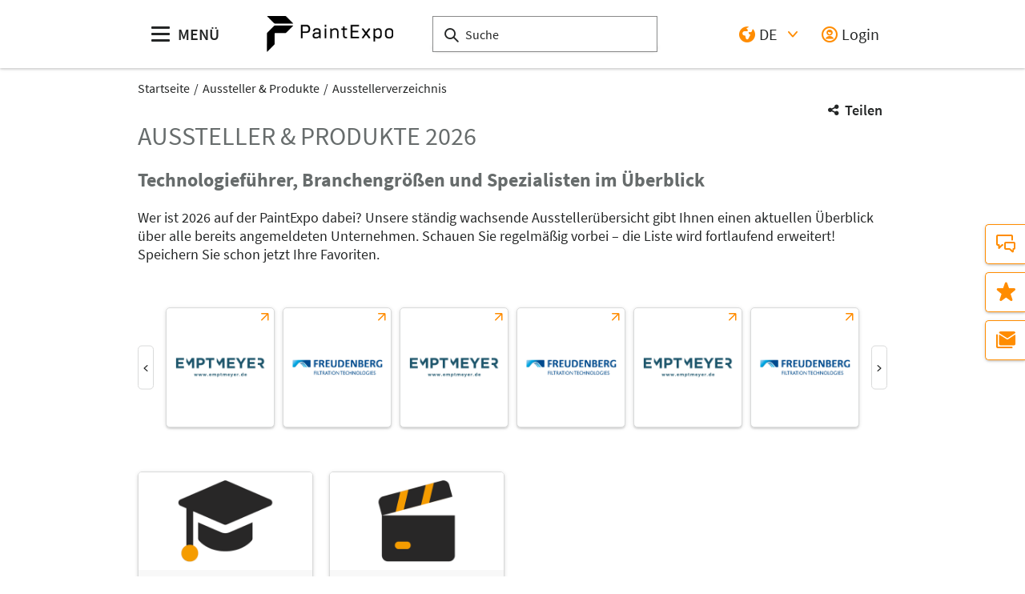

--- FILE ---
content_type: text/html;charset=UTF-8
request_url: https://www.paintexpo.de/de/ausstellerverzeichnis/?productGroup=623
body_size: 12495
content:
<!DOCTYPE html>
<html lang="de">

<head>
	
	<script src="https://cdn.consentmanager.net/delivery/autoblocking/dbe3bc35aa9a.js"
        type="text/javascript"
        data-cmp-ab="1"
        data-cmp-host="c.delivery.consentmanager.net"
        data-cmp-cdn="cdn.consentmanager.net"
        data-cmp-codesrc="1">
</script>
	<title>Überblick Ausstellerverzeichnis der PaintExpo | PaintExpo</title>
	<meta http-equiv="Content-Type" content="text/html; charset=UTF-8">
	<meta name="viewport" content="width=device-width, initial-scale=1.0">
	<link rel="canonical" href="http://www.paintexpo.de/de/ausstellerverzeichnis/">

	
		<link href="/de/ausstellerverzeichnis/"
			  hreflang="de"
			  rel="alternate"/><link href="/en/exhibitors-products/"
			  hreflang="en"
			  rel="alternate"/>
	

	<link rel="shortcut icon" href="/files/paintexpo/master/media/globale-medien/messe-logos/pex/favicon-2.ico">
	<link rel="icon" href="/files/paintexpo/master/media/globale-medien/messe-logos/pex/favicon-2.ico">
	

	<meta name="description" content="Erhalten Sie einen Einblick in das internationale Produkt- und Dienstleistungsangebot der industriellen Lackiertechnik in dem Ausstellerverzeichnis der PaintExpo, der Messe für Aussteller der Lackiertechnikbranche.">
	
	<meta property="og:type" content="website">
	<meta property="og:site_name" content="PaintExpo">
	<meta property="og:url" content="http://www.paintexpo.de/de/ausstellerverzeichnis/">
	<meta property="og:title"
		  content="Überblick Ausstellerverzeichnis der PaintExpo | PaintExpo">
	<meta property="og:description" content="Erhalten Sie einen Einblick in das internationale Produkt- und Dienstleistungsangebot der industriellen Lackiertechnik in dem Ausstellerverzeichnis der PaintExpo, der Messe für Aussteller der Lackiertechnikbranche.">
	<meta property="og:image" content="http://www.paintexpo.de/files/paintexpo/media/placeholder/placeholder_16_9_l.png">

	
		
		<!-- Google Tag Manager -->
		<script data-cmp-vendor="c5762" type="text/plain" class="cmplazyload" >//<![CDATA[
		(function(w,d,s,l,i){w[l]=w[l]||[];w[l].push({'gtm.start':
		new Date().getTime(),event:'gtm.js'});var f=d.getElementsByTagName(s)[0],
		j=d.createElement(s),dl=l!='dataLayer'?'&l='+l:'';j.async=true;j.src=
		'https://www.googletagmanager.com/gtm.js?id='+i+dl;f.parentNode.insertBefore(j,f);
		})(window,document,'script','dataLayer',"GTM-W29VDMM");//]]>
		</script>
		<!-- End Google Tag Manager -->
	
	
	<script>//<![CDATA[
	document.config = {
		lang : "de",
		fairIdentifier: "paintexpo",
		dateFormat : "DD.MM.YYYY",
		dateTimeFormat: "DD.MM.YYYY HH:mm",
		dateFormatWithoutYear: "DD.MM.",
		dateFormatMonthAndYear: "MM.YYYY",
		timeFormat: "HH:mm",
		timezone: "Europe\/Berlin",
		advertisement: {
			siteId : null,
			pageId : null,
			reviveServer: "ads.leipziger-messe.de",
			reviveId: "7f49af1dbe131360e69c0a4538bc668e",
			reviveZoneIds: [null,null,"209",null,null,null]
		},
		displayAgendaPersonsAsBadges : true,
        requiredRegistrationPlusOverlayFields: null,
		trackingConfig: null,
		
		
			savedItems: [],
		
		loginEnabled: true,
		loggedIn: false,
		loginUrl: "\/login?page=%2Fde%2Fausstellerverzeichnis%2F",
        hallPlanUrl: "\/de\/ausstellerverzeichnis\/hallenplan\/"
	}//]]>
	</script>


	
<link rel="preload" href="/files/assets/fonts/SourceSansPro-Light.ttf" type="font/ttf" as="font" crossorigin="anonymous">
<link rel="preload" href="/files/assets/fonts/SourceSansPro-Regular.ttf" type="font/ttf" as="font" crossorigin="anonymous">
<link rel="preload" href="/files/assets/fonts/SourceSansPro-SemiBold.ttf" type="font/ttf" as="font" crossorigin="anonymous">
<link rel="preload" href="/files/assets/fonts/SourceSansPro-Bold.ttf" type="font/ttf" as="font" crossorigin="anonymous">
<link rel="preload" href="/files/assets/fonts/lm_icons.ttf" type="font/ttf" as="font" crossorigin="anonymous">
<link rel="preload" href="/files/assets/fonts/lm_icons.woff" type="font/woff" as="font" crossorigin="anonymous">
<link rel="preload" href="/files/assets/fonts/lm_icons.eot" type="application/vnd.ms-fontobject" as="font" crossorigin="anonymous">


	<link rel="stylesheet" href="/files/assets/css/main.css" crossorigin="anonymous">
	
	<link type="text/css" rel="stylesheet" href="/files/assets/css/app.css" crossorigin="anonymous">
	
	
	
	<script src="/files/assets/js/app.js" defer></script>
	<script src="//ads.leipziger-messe.de/www/delivery/asyncjs.php"
			async></script>

	
</head>

<body class="page-layout--1col theme-paintexpo">

		<noscript><iframe src="https//www.googletagmanager.com/ns.html?id=GTM-W29VDMM" height="0" width="0" style="display:none;visibility:hidden"></iframe></noscript>
	

<header class="header-accessible js-header-accessible">

	<!-- Main row -->
	

	<!-- Main row -->
	<div class="header-accessible__main-row">
		<div class="header__main-row__wrapper container">

			<div class="header-accessible__mobile-triggers">
				<button class="btn btn--unstyled js-navigation-accessible-open">
					<span class="visually-hidden">Menü öffnen</span>
					<i class="icon icon-navigation-menu"></i>
				</button>
				<button class="btn btn--unstyled js-search-bar-toggle-trigger">
					<span class="visually-hidden">Suche ein-/ausblenden</span>
					<i class="icon icon-search-alternate"></i>
				</button>
			</div>


			<!-- Desktop trigger -->
			<div class="header-accessible__main-menue--desktop">
				<button class="btn btn--unstyled js-navigation-accessible-open">
					<i class="icon icon-navigation-menu"></i>
					<span>
						MENÜ
					</span>
				</button>
			</div>

			<!-- Tablet trigger -->
			<div class="header-accessible__tablet-trigger">
				<div>
					<button class="btn btn--unstyled js-search-bar-toggle-trigger">
						<span class="visually-hidden">Suche ein-/ausblenden</span>
						<i class="icon icon-search-alternate"></i>
					</button>
					<span>
						SUCHE
					</span>
				</div>
			</div>
			<!-- / Tablet trigger -->

			<!-- Branding -->
			<div class="header-accessible__branding">
				<a href="/de/">
					<img src="/files/paintexpo/master/media/globale-medien/messe-logos/pex/pex-wortbild-rgb.jpg" class="header-accessible__branding__img" />
				</a>
			</div>
			<!-- / Branding -->

			<!-- Search bar -->
			<form class="header-accessible__search-bar js-search-bar" action="/de/suche/">
				<div class="search-wrapper">
					<input class="input with-suggester" name="q" type="text" autocomplete="off"
						placeholder="Suche" title="Suchbegriff eingeben" />
						<i class="icon icon-search-alternate"></i>
						<span class="visually-hidden">Suche</span>
				</div>
			</form>
			<!-- / Search bar -->

			<!-- Parent branding -->
			<div class="header-accessible__branding header-accessible__branding--parent">
				<!-- Optional -->
				
					<a href="https://www.leipziger-messe.de" target="_blank" rel="noreferrer">
						
						
					</a>
				
			</div>
			<!-- / Parent branding -->

			<!-- Action list -->
			<ul class="header-accessible__action-list header-accessible__action-list--desktop">
				<!-- Language Switch -->
				<li class="header__action-list__item">
					<label for="header-language" class="visually-hidden">Sprache</label>
					<select id="header-language" class="select header__language-select js-header-accessible-language-select">
						<option value="DE"
								data-href="/de/ausstellerverzeichnis/" selected="selected">
							DE
						</option>
						<option value="EN"
								data-href="/en/exhibitors-products/">
							EN
						</option>
						
					</select>
				</li>
				
				<li class="header-accessible__action-list__item">
					<a href="/login?page=%2Fde%2Fausstellerverzeichnis%2F" nofollow class="header-accessible__login-link link link--unstyled link--secondary" alt="login">
						<i class="icon icon-single-man-circle-alternate"></i>
						<span>Login</span>
					</a>
				</li>
				
			</ul>
		</div>
	</div>
	<!-- / Main row -->

	<!-- Sub Header (hide on down, show on up) -->
	
	<!-- / Sub Header -->




	<!-- Print row -->
	

	<div class="for-print">
		<div class="logo-branding">
			<img src="/files/paintexpo/master/media/globale-medien/messe-logos/pex/pex-wortbild-rgb.jpg" class="header__branding__img" />
		</div>
		<div class="lm-logo">
			
		</div>
	</div>



	<!-- Navigation -->
	
    <!-- Navigation -->
    <div class="navigation-overlay js-header-accessible-navigation">
        <div class="navigation-overlay__content">
            <div class="navigation-overlay__columns">
                <!-- LEVEL 1 -->
                <div class="navigation-overlay__level navigation-overlay__level--l1">
                    <button class="navigation-overlay__close-btn js-navigation-accessible-close">
                        <i class="icon icon-close"></i>
                    </button>
                    <!-- Branding Block -->
                    <div class="navigation-overlay__branding-block">
                        <div class="navigation-overlay__branding-block-logo">
                            <a href="/de/">
                                <img src="/files/paintexpo/master/media/globale-medien/messe-logos/pex/pex-wortbild-rgb.jpg" class="navigation-overlay__branding__img" />
                            </a>
                        </div>
                        <div class="navigation-overlay__branding-block-date">
                            <span>
                                14. - 17. April 2026 in Karlsruhe
                            </span>
                        </div>
                    </div>
                    <!-- / Branding Block -->

                    <ul class="navigation-list">
                        <li>
                            <!-- Level Indication -->
                            <div class="navigation-overlay__heading">
                                Menü
                            </div>
                        </li>

                        <li
                                class="navigation-list__item"
                        >
                            
                                <a class="navigation-list__link navigation-list__link-toggle"
                                        data-target-el="l2-0" data-target-level="2">

                                        <span class="navigation-list__label">Ausstellen</span>
                                        <i class="icon icon-arrow-right navigation-list__arrow"></i>
                                </a>
                            
                            
                        </li>

                        <li
                                class="navigation-list__item"
                        >
                            
                                <a class="navigation-list__link navigation-list__link-toggle"
                                        data-target-el="l2-1" data-target-level="2">

                                        <span class="navigation-list__label">Besuchen</span>
                                        <i class="icon icon-arrow-right navigation-list__arrow"></i>
                                </a>
                            
                            
                        </li>

                        <li
                                class="navigation-list__item"
                        >
                            
                                <a class="navigation-list__link navigation-list__link-toggle"
                                        data-target-el="l2-2" data-target-level="2">

                                        <span class="navigation-list__label">Aussteller &amp; Produkte</span>
                                        <i class="icon icon-arrow-right navigation-list__arrow"></i>
                                </a>
                            
                            
                        </li>

                        <li
                                class="navigation-list__item"
                        >
                            
                                <a class="navigation-list__link navigation-list__link-toggle"
                                        data-target-el="l2-3" data-target-level="2">

                                        <span class="navigation-list__label">Medien</span>
                                        <i class="icon icon-arrow-right navigation-list__arrow"></i>
                                </a>
                            
                            
                        </li>

                        <li
                                class="navigation-list__item"
                        >
                            
                                <a class="navigation-list__link navigation-list__link-toggle"
                                        data-target-el="l2-4" data-target-level="2">

                                        <span class="navigation-list__label">Aufenthalt</span>
                                        <i class="icon icon-arrow-right navigation-list__arrow"></i>
                                </a>
                            
                            
                        </li>

                        <li
                                class="navigation-list__item"
                        >
                            
                            
                                <a class="navigation-list__link" href="/de/news/">
                                    <span class="navigation-list__label">News</span>
                                </a>
                            
                        </li>
                        <!-- / Navigation L1 -->
                    </ul>

                    <!-- Action List -->
                    <ul class="navigation-list transparent-mobile">
                        <li class="navigation-list__item action-item">
                            <a href="#" class="navigation-list__link js-navigation-accessible-language-select">
                                <span class="navigation-list__label navigation-list__label--action-list">
                                    <i class="icon icon-earth-2"></i> Sprache
                                </span>
                            </a>
                            <div class="navigation-accessible-language-select--mobile">
                                <a href="/de/ausstellerverzeichnis/">Deutsch</a><a href="/en/exhibitors-products/">Englisch</a>
                                
                            </div>
                        </li>
                        <li class="navigation-list__item action-item">
                            <a href="/login?page=%2Fde%2Fausstellerverzeichnis%2F" class="navigation-list__link">
                              <span class="navigation-list__label navigation-list__label--action-list">
                                  <i class="icon icon-single-man-circle-alternate"></i> Login
                              </span>
                            </a>
                        </li>
                    </ul>
                    <!-- / Action List -->

                    <!-- Metalinks -->
                    <ul class="metalink-list">
                        <li class="metalink-list__item">
                            <a class="link link--unstyled metalink-list__link"
                               href="/de/kontakt">

                                <i class="icon icon-conversation-chat-1-alternate"></i>
                                

                                
                                <span class="metalink-list__label">Kontakt</span>
                            </a>
                        </li>
                        <li class="metalink-list__item">
                            <a class="link link--unstyled metalink-list__link"
                               href="/de/partner">

                                <i class="icon icon-single-man-actions-mail"></i>
                                

                                
                                <span class="metalink-list__label">Partner</span>
                            </a>
                        </li>

                    </ul>
                    <!-- / Metalinks -->

                </div>

                <!-- LEVEL 2 -->
                <div class="navigation-overlay__level navigation-overlay__level--l2">
                    <button class="navigation-overlay__close-btn js-navigation-accessible-close">
                        <i class="icon icon-close"></i>
                    </button>
                    <!-- Branding Block -->
                    <div class="navigation-overlay__branding-block">
                        <div class="navigation-overlay__branding-block-logo transparent-mobile">
                            <a href="/de/">
                                <img src="/files/paintexpo/master/media/globale-medien/messe-logos/pex/pex-wortbild-rgb.jpg" class="navigation-overlay__branding__img" />
                            </a>
                        </div>
                        <div class="navigation-overlay__branding-block-date transparent-mobile">
                            <span>
                                14. - 17. April 2026 in Karlsruhe
                            </span>
                        </div>
                    </div>
                    <!-- / Branding Block -->

                    <div class="navigation-list">

                        <!-- Navigation L2 -->
                        <ul id="l2-0"
                            class="navigation-list navigation-list--l2 is-active">

                            <!-- Back button (mobile only) -->
                            <li>
                                <a href="#" class="navigation-overlay__back-btn transparent-mobile navigation-list__link-toggle"
                                   data-target-level="1" data-target-el="l1-0">
                                    <i class="icon icon-arrow-left"></i> Zurück
                                </a>
                            </li>

                            <!-- Level Indication (mobile only) -->
                            <li>
                                <div class="navigation-overlay__heading transparent-mobile">
                                    Ausstellen
                                </div>
                            </li>

                            <li class="navigation-list__item"
                            >

                                
                                    <a class="navigation-list__link navigation-list__link-toggle"
                                       data-target-el="l3-0-0" data-target-level="3">
                                        <span class="navigation-list__label">Ausstellen lohnt sich</span>
                                        <i class="icon icon-arrow-right navigation-list__arrow"></i>
                                    </a>
                                

                                
                            </li>

                            <li class="navigation-list__item"
                            >

                                

                                
                                    <a class="navigation-list__link" href="/de/ausstellen/services-buchen/">
                                        <span class="navigation-list__label">Services buchen</span>
                                    </a>
                                
                            </li>

                            <li class="navigation-list__item"
                            >

                                

                                
                                    <a class="navigation-list__link" href="/de/ausstellen/wichtige-dokumente/">
                                        <span class="navigation-list__label">Wichtige Dokumente</span>
                                    </a>
                                
                            </li>

                            <li class="navigation-list__item"
                            >

                                

                                
                                    <a class="navigation-list__link" href="/de/ausstellen/messestand-anmelden/index-2">
                                        <span class="navigation-list__label">Messestand anmelden</span>
                                    </a>
                                
                            </li>

                            <li class="navigation-list__item"
                            >

                                

                                
                                    <a class="navigation-list__link" href="/de/ausstellen/marketing-pr/">
                                        <span class="navigation-list__label">Marketing &amp; PR</span>
                                    </a>
                                
                            </li>
                        </ul>
                        <ul id="l2-1"
                            class="navigation-list navigation-list--l2 is-active">

                            <!-- Back button (mobile only) -->
                            <li>
                                <a href="#" class="navigation-overlay__back-btn transparent-mobile navigation-list__link-toggle"
                                   data-target-level="1" data-target-el="l1-1">
                                    <i class="icon icon-arrow-left"></i> Zurück
                                </a>
                            </li>

                            <!-- Level Indication (mobile only) -->
                            <li>
                                <div class="navigation-overlay__heading transparent-mobile">
                                    Besuchen
                                </div>
                            </li>

                            <li class="navigation-list__item"
                            >

                                

                                
                                    <a class="navigation-list__link" href="/de/besuchen/besucherinfo/">
                                        <span class="navigation-list__label">Besucherinfo</span>
                                    </a>
                                
                            </li>

                            <li class="navigation-list__item"
                            >

                                

                                
                                    <a class="navigation-list__link" href="/de/besuchen/tickets-und-preise/">
                                        <span class="navigation-list__label">Tickets und Preise</span>
                                    </a>
                                
                            </li>

                            
                        </ul>
                        <ul id="l2-2"
                            class="navigation-list navigation-list--l2 is-active">

                            <!-- Back button (mobile only) -->
                            <li>
                                <a href="#" class="navigation-overlay__back-btn transparent-mobile navigation-list__link-toggle"
                                   data-target-level="1" data-target-el="l1-2">
                                    <i class="icon icon-arrow-left"></i> Zurück
                                </a>
                            </li>

                            <!-- Level Indication (mobile only) -->
                            <li>
                                <div class="navigation-overlay__heading transparent-mobile">
                                    Aussteller &amp; Produkte
                                </div>
                            </li>

                            <li class="navigation-list__item"
                            >

                                

                                
                                    <a class="navigation-list__link" href="/de/ausstellerverzeichnis/">
                                        <span class="navigation-list__label">Ausstellerverzeichnis</span>
                                    </a>
                                
                            </li>

                            <li class="navigation-list__item"
                            >

                                

                                
                                    <a class="navigation-list__link" href="/de/ausstellerverzeichnis/hallenplan/">
                                        <span class="navigation-list__label">Hallenplan</span>
                                    </a>
                                
                            </li>
                        </ul>
                        <ul id="l2-3"
                            class="navigation-list navigation-list--l2 is-active">

                            <!-- Back button (mobile only) -->
                            <li>
                                <a href="#" class="navigation-overlay__back-btn transparent-mobile navigation-list__link-toggle"
                                   data-target-level="1" data-target-el="l1-3">
                                    <i class="icon icon-arrow-left"></i> Zurück
                                </a>
                            </li>

                            <!-- Level Indication (mobile only) -->
                            <li>
                                <div class="navigation-overlay__heading transparent-mobile">
                                    Medien
                                </div>
                            </li>

                            <li class="navigation-list__item"
                            >

                                

                                
                                    <a class="navigation-list__link" href="/de/medien/">
                                        <span class="navigation-list__label">Pressebereich</span>
                                    </a>
                                
                            </li>

                            <li class="navigation-list__item"
                            >

                                

                                
                                    <a class="navigation-list__link" href="/de/medien/pressemitteilungen/">
                                        <span class="navigation-list__label">Pressemitteilungen</span>
                                    </a>
                                
                            </li>

                            <li class="navigation-list__item"
                            >

                                

                                
                                    <a class="navigation-list__link" href="/de/medien/multimedia/">
                                        <span class="navigation-list__label">Multimedia</span>
                                    </a>
                                
                            </li>

                            <li class="navigation-list__item"
                            >

                                

                                
                                    <a class="navigation-list__link" href="/de/medien/aussteller-pressemitteilungen/aussteller-pressmitteilungen-uebersicht">
                                        <span class="navigation-list__label">Aussteller Pressemitteilungen</span>
                                    </a>
                                
                            </li>
                        </ul>
                        <ul id="l2-4"
                            class="navigation-list navigation-list--l2 is-active">

                            <!-- Back button (mobile only) -->
                            <li>
                                <a href="#" class="navigation-overlay__back-btn transparent-mobile navigation-list__link-toggle"
                                   data-target-level="1" data-target-el="l1-4">
                                    <i class="icon icon-arrow-left"></i> Zurück
                                </a>
                            </li>

                            <!-- Level Indication (mobile only) -->
                            <li>
                                <div class="navigation-overlay__heading transparent-mobile">
                                    Aufenthalt
                                </div>
                            </li>

                            <li class="navigation-list__item"
                            >

                                

                                
                                    <a class="navigation-list__link" href="/de/aufenthalt/anreise-parken/">
                                        <span class="navigation-list__label">Anreise &amp; Parken</span>
                                    </a>
                                
                            </li>

                            <li class="navigation-list__item"
                            >

                                

                                
                                    <a class="navigation-list__link" href="/de/aufenthalt/aufenthalt-unterkunft/">
                                        <span class="navigation-list__label">Aufenthalt &amp; Unterkunft</span>
                                    </a>
                                
                            </li>

                            <li class="navigation-list__item"
                            >

                                

                                
                                    <a class="navigation-list__link" href="/de/aufenthalt/messegelaende/">
                                        <span class="navigation-list__label">Messegelände</span>
                                    </a>
                                
                            </li>
                        </ul>
                        
                        <!-- / Navigation L2 -->
                    </div>

                    <!-- News Element -->
                    
                    <!-- / News Element -->
                </div>


                <!-- LEVEL 3 -->
                <div class="navigation-overlay__level navigation-overlay__level--l3">
                    <button class="navigation-overlay__close-btn js-navigation-accessible-close">
                        <i class="icon icon-close"></i>
                    </button>
                    <!-- Branding Block -->
                    <div class="navigation-overlay__branding-block">
                        <div class="navigation-overlay__branding-block-logo transparent-mobile">
                            <a href="/de/">
                                <img src="/files/paintexpo/master/media/globale-medien/messe-logos/pex/pex-wortbild-rgb.jpg" class="navigation-overlay__branding__img" />
                            </a>
                        </div>
                        <div class="navigation-overlay__branding-block-date transparent-mobile">
                            <span>
                                14. - 17. April 2026 in Karlsruhe
                            </span>
                        </div>
                    </div>
                    <!-- / Branding Block -->

                    <div class="navigation-list">
                        <!-- Navigation L3 -->
                        
                            
                                <ul id="l3-0-0"
                                    class="navigation-list navigation-list--l3 is-active">

                                    <!-- Back button (mobile only) -->
                                    <li>
                                        <a href="#" class="navigation-overlay__back-btn transparent-mobile navigation-list__link-toggle"
                                           data-target-level="2" data-target-el="l2-0">
                                            <i class="icon icon-arrow-left"></i> Zurück
                                        </a>
                                    </li>

                                    <!-- Level Indication (mobile only) -->
                                    <li>
                                        <div class="navigation-overlay__heading transparent-mobile">
                                            Ausstellen lohnt sich
                                        </div>
                                    </li>
                                    <!-- Third-level navigation items -->
                                    <li class="navigation-list__item">
                                        <a class="navigation-list__link" href="/de/ausstellen/ausstellen-lohnt-sich/">
                                            <span class="navigation-list__label">Ihre Vorteile</span>
                                        </a>
                                    </li>
                                    <li class="navigation-list__item">
                                        <a class="navigation-list__link" href="/de/ausstellen/ausstellen-lohnt-sich/besucherstruktur/">
                                            <span class="navigation-list__label">Besucherstruktur</span>
                                        </a>
                                    </li>
                                </ul>
                            
                                
                            
                                
                            
                                
                            
                                
                            
                        
                            
                                
                            
                                
                            
                                
                            
                        
                            
                                
                            
                                
                            
                        
                            
                                
                            
                                
                            
                                
                            
                                
                            
                        
                            
                                
                            
                                
                            
                                
                            
                        
                    </div>
                </div>

            </div>
        </div>
    </div>



</header>
<div class="container">
	<nav aria-label="breadcrumb">
		<ol class="breadcrumb">
			
	
		
		<li class="breadcrumb__item">
			<a href="/de/" title="Startseite" alt="Startseite">
				Startseite
			</a>
		</li>
	
	
		
	
		
		<li class="breadcrumb__item">
			<a href="/de/ausstellerverzeichnis/" title="Aussteller &amp; Produkte" alt="Aussteller &amp; Produkte">
				Aussteller &amp; Produkte
			</a>
		</li>
	
	
		
	
		<li class="breadcrumb__item" aria-current="page">
			<a href="/de/ausstellerverzeichnis/" alt="Ausstellerverzeichnis"
					title="Ausstellerverzeichnis">
					Ausstellerverzeichnis
			</a>
		</li>
		
	
	

	

	

		</ol>
	</nav>
</div>

	<ul class="side-bar">

		

		<li class="side-bar__item">
			<a href="/de/kontakt" class="link link--unstyled" alt="Kontakt"> 
				<i class="icon icon-conversation-chat-1-alternate"> </i>
				
				<span class="side-bar__item__label">Kontakt</span>
			</a>
		</li>

		<li class="side-bar__item">
			<a href="/de/merkliste" class="link link--unstyled" alt="Merkliste"> 
				<i class="icon icon-rating-star"> </i>
				
				<span class="side-bar__item__label">Merkliste</span>
			</a>
		</li>

		<li class="side-bar__item">
			<a href="/de/newsletter" class="link link--unstyled" alt="Newsletter"> 
				<i class="icon icon-paginate-filter-mail"> </i>
				
				<span class="side-bar__item__label">Newsletter</span>
			</a>
		</li>
		
	</ul>

<button class="btn btn--secondary scroll-top-button js-scroll-top" title="Zum Seitenanfang">
	<span class="visually-hidden">Zum Seitenanfang</span> <i class="icon icon-arrow-up-1"></i>
</button>


<div class="container">
	<div class="sharing-dropdown js-sharing-dropdown">

	<button class="sharing-dropdown__trigger link link--icon link--static link--secondary js-sharing-dropdown-trigger">
		<i class="icon icon-share"></i>
		<span>Teilen</span>
	</button>

	<div class="sharing-dropdown__list" ><ul class="social-bar">
	<li class="social-bar__item">
		<a href="https://www.facebook.com/sharer/sharer.php?u=http%3A%2F%2Fwww.paintexpo.de%2Fde%2Fausstellerverzeichnis%2F"
				target="_blank" class="social-btn social-btn--facebook" rel="noreferrer" alt="facebook">
			<i class="icon icon-social-media-facebook-1"></i>
		</a>
	</li>
	<li class="social-bar__item">
		<a href="https://x.com/intent/post?url=http%3A%2F%2Fwww.paintexpo.de%2Fde%2Fausstellerverzeichnis%2F&amp;text=%C3%9Cberblick%20Ausstellerverzeichnis%20der%20PaintExpo"
				target="_blank" class="social-btn social-btn--x"
				rel="noreferrer" alt="x">
			<i class="icon social-btn-icon"></i>
		</a>
	</li>
	<li class="social-bar__item">
		<a href="http://pinterest.com/pin/create/button?url=http%3A%2F%2Fwww.paintexpo.de%2Fde%2Fausstellerverzeichnis%2F&amp;media=http%3A%2F%2Fwww.paintexpo.de%2Ffiles%2Fpaintexpo%2Fmedia%2Fplaceholder%2Fplaceholder_16_9_l.png&amp;description=Erhalten%20Sie%20einen%20Einblick%20in%20das%20internationale%20Produkt-%20und%20Dienstleistungsangebot%20der%20industriellen%20Lackiertechnik%20in%20dem%20Ausstellerverzeichnis%20der%20PaintExpo%2C%20der%20Messe%20f%C3%BCr%20Aussteller%20der%20Lackiertechnikbranche."
				target="_blank"
		   		rel="noreferrer"
		    	alt="pinterest"
		   		class="social-btn social-btn--pinterest">
			<i class="icon icon-social-pinterest"></i>
		</a>
	</li>
	<li class="social-bar__item">
		<a href="https://www.xing.com/social_plugins/share?url=http%3A%2F%2Fwww.paintexpo.de%2Fde%2Fausstellerverzeichnis%2F"
				target="_blank" class="social-btn social-btn--xing" rel="noreferrer" alt="xing">
			<i class="icon icon-social-media-xing"></i>
		</a>
	</li>
	<li class="social-bar__item">
		<a href="https://www.linkedin.com/cws/share?url=http%3A%2F%2Fwww.paintexpo.de%2Fde%2Fausstellerverzeichnis%2F"
		   target="_blank" class="social-btn social-btn--linkedin" rel="noreferrer" alt="linkedIn">
			<i class="icon icon icon-professional-network-linkedin"></i>
		</a>
	</li>
	<li class="social-bar__item">
		<a href="https://mastodon.social/share?text%C3%9Cberblick%20Ausstellerverzeichnis%20der%20PaintExpo&amp;url=http%3A%2F%2Fwww.paintexpo.de%2Fde%2Fausstellerverzeichnis%2F"
		   target="_blank" class="social-btn social-btn--mastodon" rel="noreferrer" alt="Mastodon">
			<i class="icon social-btn-icon"></i>
		</a>
	</li>
	<li class="social-bar__item">
		<a href="https://www.threads.net/intent/post?text=%C3%9Cberblick%20Ausstellerverzeichnis%20der%20PaintExpo&amp;url=http%3A%2F%2Fwww.paintexpo.de%2Fde%2Fausstellerverzeichnis%2F"
		   target="_blank" class="social-btn social-btn--threads" rel="noreferrer" alt="Threads">
			<i class="icon social-btn-icon"></i>
		</a>
	</li>
	<li class="social-bar__item">
		<a href="mailto:?subject=%C3%9Cberblick%20Ausstellerverzeichnis%20der%20PaintExpo&amp;body=Erhalten%20Sie%20einen%20Einblick%20in%20das%20internationale%20Produkt-%20und%20Dienstleistungsangebot%20der%20industriellen%20Lackiertechnik%20in%20dem%20Ausstellerverzeichnis%20der%20PaintExpo%2C%20der%20Messe%20f%C3%BCr%20Aussteller%20der%20Lackiertechnikbranche.%20http%3A%2F%2Fwww.paintexpo.de%2Fde%2Fausstellerverzeichnis%2F"
			target="_blank" class="social-btn social-btn--email" rel="noreferrer" alt="email">
			<i class="icon icon-paginate-filter-mail"></i>
		</a>
	</li>
	
	<li class="social-bar__item d-lg-none">
		<a href="whatsapp://send?text=%C3%9Cberblick%20Ausstellerverzeichnis%20der%20PaintExpo%20http%3A%2F%2Fwww.paintexpo.de%2Fde%2Fausstellerverzeichnis%2F"
				target="_blank" class="social-btn social-btn--whatsapp" rel="noreferrer" alt="whatsapp">
			<i class="icon icon-messaging-whatsapp"></i>
		</a>
	</li>
</ul>
</div>

</div>

	<div class="sticky-content">
		<div class="ad-container ad-container--top">
	<div class="ad-container__skyscraper">
		<ins data-revive-zoneid="209"
			 data-revive-id="7f49af1dbe131360e69c0a4538bc668e"></ins>
	</div>
</div>
	</div>

	<div class="ad-container ad-container--top">
	
	
</div>


	<div class="main-content">
		<div class="main-content__col">

			

			

	
	
		
		<span id="anchor_183818"></span>
	

	
	
		
		<section class="main-section flow">

	<h1>Aussteller &amp; Produkte 2026</h1>

	
	
	

	
	
	<div class="row flow">

		

		<div class="col-lg-12 order-2 order-lg-1 col-12 flow">
			<h2><b>Technologieführer, Branchengrößen und Spezialisten im Überblick </b></h2><p>Wer ist 2026 auf der PaintExpo dabei? Unsere ständig wachsende Ausstellerübersicht gibt Ihnen einen aktuellen Überblick über alle bereits angemeldeten Unternehmen. Schauen Sie regelmäßig vorbei – die Liste wird fortlaufend erweitert! Speichern Sie schon jetzt Ihre Favoriten.</p>
		</div>

	</div>

</section>
	

	
	
		
		<span id="anchor_574408"></span>
	

	
	
		
		<section class="main-section">
	<div class="slider-wrapper">
		<div class="slider logo-slider js-slider" data-preset="large" data-autoplay="3000">
			<div class="slider__arrows" data-glide-el="controls">
				<button class="slider__arrow slider__arrow--left" data-glide-dir="<"></button>
				<button class="slider__arrow slider__arrow--right" data-glide-dir=">"></button>
			</div>
			<div class="slider__track" data-glide-el="track">
				<ul class="slider__slides">
					<li class="slider__slide">
						<a href="/aussteller-produkte/aussteller/paintexpo/juergen-emptmeyer-gmbh/2800" class="logo logo--large" alt="Jürgen Emptmeyer GmbH">
							<span class="logo__image"><img src="/files/paintexpo/exhibitors/e6d2279a-84a0-4573-bd64-da555a24892d.png" alt="Jürgen Emptmeyer GmbH"></span>
						</a>
					</li>
					<li class="slider__slide">
						<a href="/aussteller-produkte/aussteller/paintexpo/freudenberg-filtration-technologies-gmbh-co-kg/2651" class="logo logo--large" alt="Freudenberg Filtration Technologies GmbH &amp; Co. KG">
							<span class="logo__image"><img src="/files/paintexpo/exhibitors/e52ebec8-f6b9-4de4-9ecd-6c630602015d.JPEG" alt="Freudenberg Filtration Technologies GmbH &amp; Co. KG"></span>
						</a>
					</li>
				</ul>
			</div>
		</div>
	</div>
</section>
	

	
	
		
		<span id="anchor_574734"></span>
	

	
	
		
		<section class="main-section flow">

	

	<div class="teaser-wrapper">
		<div class="row">

			
			<div class="col-xs-12 col-md-6 col-lg-3">
				
					<div class="teaser teaser--small js-teaser">
   
   <div class="teaser__item">
        <img data-src="/files/paintexpo/media/bilder-grafiken/routen/pex-kacheln-750x422-karriere_16_9_s.png"
             class="teaser__item__image image lazy"
             src="data:image/svg+xml,%3Csvg%20xmlns='http://www.w3.org/2000/svg'%20viewBox='0%200%204%203'%3E%3C/svg%3E"/>

        <div class="teaser__item__content">
            <div class="teaser-overlay">
                <div>
                    <div class="teaser-overlay__header h2">Karriere</div>

                    
                    <div>
                        <div class="teaser-overlay__text"><p>Entdecken Sie Aussteller, die Karriere Optionen anbieten.</p></div>
                        
                    </div>
                    <a class="teaser-overlay__button btn btn--primary"
                       href="https://www.paintexpo.de/de/ausstellerverzeichnis/?limitSearchResults=10&amp;marker=Karriere"
                       style="background-color: #null;color: #null">Zu den Karriere Optionen</a>
                </div>
            </div>
        </div>
   </div>

   
   
</div>
				
			</div>

			
			<div class="col-xs-12 col-md-6 col-lg-3">
				
					<div class="teaser teaser--small js-teaser">
   
   <div class="teaser__item">
        <img data-src="/files/paintexpo/media/bilder-grafiken/routen/pex-kacheln-750x422-austelleraktion_16_9_s.png"
             class="teaser__item__image image lazy"
             src="data:image/svg+xml,%3Csvg%20xmlns='http://www.w3.org/2000/svg'%20viewBox='0%200%204%203'%3E%3C/svg%3E"/>

        <div class="teaser__item__content">
            <div class="teaser-overlay">
                <div>
                    <div class="teaser-overlay__header h2">Ausstelleraktionen / Live-Vorführungen</div>

                    
                    <div>
                        <div class="teaser-overlay__text"><p>Entdecken Sie die Ausstelleraktionen und Live Experiences auf der PaintExpo.</p></div>
                        
                    </div>
                    <a class="teaser-overlay__button btn btn--primary"
                       href="https://www.paintexpo.de/de/ausstellerverzeichnis/?limitSearchResults=10&amp;marker=Ausstelleraktionen%2FLive-Vorf%C3%BChrungen"
                       style="background-color: #null;color: #null">Zu den Ausstelleraktionen</a>
                </div>
            </div>
        </div>
   </div>

   
   
</div>
				
			</div>

		</div>
	</div>

</section>
	

	
	
		
		<span id="anchor_142701"></span>
	

	
	
		
		<section class="main-section flow">

	<div id="search-component" allow-empty-query-string="true" query-on-load="true"
		 	source-template="stExhibitorSearch"
			filters="[{&quot;type&quot;:&quot;FIRST_LETTER&quot;,&quot;displayType&quot;:&quot;Checkboxes&quot;,&quot;label&quot;:&quot;Filter A-Z&quot;,&quot;value&quot;:null,&quot;values&quot;:[],&quot;options&quot;:[{&quot;type&quot;:&quot;FIRST_LETTER&quot;,&quot;value&quot;:&quot;A&quot;,&quot;label&quot;:&quot;A&quot;},{&quot;type&quot;:&quot;FIRST_LETTER&quot;,&quot;value&quot;:&quot;B&quot;,&quot;label&quot;:&quot;B&quot;},{&quot;type&quot;:&quot;FIRST_LETTER&quot;,&quot;value&quot;:&quot;C&quot;,&quot;label&quot;:&quot;C&quot;},{&quot;type&quot;:&quot;FIRST_LETTER&quot;,&quot;value&quot;:&quot;D&quot;,&quot;label&quot;:&quot;D&quot;},{&quot;type&quot;:&quot;FIRST_LETTER&quot;,&quot;value&quot;:&quot;E&quot;,&quot;label&quot;:&quot;E&quot;},{&quot;type&quot;:&quot;FIRST_LETTER&quot;,&quot;value&quot;:&quot;F&quot;,&quot;label&quot;:&quot;F&quot;},{&quot;type&quot;:&quot;FIRST_LETTER&quot;,&quot;value&quot;:&quot;G&quot;,&quot;label&quot;:&quot;G&quot;},{&quot;type&quot;:&quot;FIRST_LETTER&quot;,&quot;value&quot;:&quot;H&quot;,&quot;label&quot;:&quot;H&quot;},{&quot;type&quot;:&quot;FIRST_LETTER&quot;,&quot;value&quot;:&quot;I&quot;,&quot;label&quot;:&quot;I&quot;},{&quot;type&quot;:&quot;FIRST_LETTER&quot;,&quot;value&quot;:&quot;J&quot;,&quot;label&quot;:&quot;J&quot;},{&quot;type&quot;:&quot;FIRST_LETTER&quot;,&quot;value&quot;:&quot;K&quot;,&quot;label&quot;:&quot;K&quot;},{&quot;type&quot;:&quot;FIRST_LETTER&quot;,&quot;value&quot;:&quot;L&quot;,&quot;label&quot;:&quot;L&quot;},{&quot;type&quot;:&quot;FIRST_LETTER&quot;,&quot;value&quot;:&quot;M&quot;,&quot;label&quot;:&quot;M&quot;},{&quot;type&quot;:&quot;FIRST_LETTER&quot;,&quot;value&quot;:&quot;N&quot;,&quot;label&quot;:&quot;N&quot;},{&quot;type&quot;:&quot;FIRST_LETTER&quot;,&quot;value&quot;:&quot;O&quot;,&quot;label&quot;:&quot;O&quot;},{&quot;type&quot;:&quot;FIRST_LETTER&quot;,&quot;value&quot;:&quot;P&quot;,&quot;label&quot;:&quot;P&quot;},{&quot;type&quot;:&quot;FIRST_LETTER&quot;,&quot;value&quot;:&quot;Q&quot;,&quot;label&quot;:&quot;Q&quot;},{&quot;type&quot;:&quot;FIRST_LETTER&quot;,&quot;value&quot;:&quot;R&quot;,&quot;label&quot;:&quot;R&quot;},{&quot;type&quot;:&quot;FIRST_LETTER&quot;,&quot;value&quot;:&quot;S&quot;,&quot;label&quot;:&quot;S&quot;},{&quot;type&quot;:&quot;FIRST_LETTER&quot;,&quot;value&quot;:&quot;T&quot;,&quot;label&quot;:&quot;T&quot;},{&quot;type&quot;:&quot;FIRST_LETTER&quot;,&quot;value&quot;:&quot;U&quot;,&quot;label&quot;:&quot;U&quot;},{&quot;type&quot;:&quot;FIRST_LETTER&quot;,&quot;value&quot;:&quot;V&quot;,&quot;label&quot;:&quot;V&quot;},{&quot;type&quot;:&quot;FIRST_LETTER&quot;,&quot;value&quot;:&quot;W&quot;,&quot;label&quot;:&quot;W&quot;},{&quot;type&quot;:&quot;FIRST_LETTER&quot;,&quot;value&quot;:&quot;X&quot;,&quot;label&quot;:&quot;X&quot;},{&quot;type&quot;:&quot;FIRST_LETTER&quot;,&quot;value&quot;:&quot;Y&quot;,&quot;label&quot;:&quot;Y&quot;},{&quot;type&quot;:&quot;FIRST_LETTER&quot;,&quot;value&quot;:&quot;Z&quot;,&quot;label&quot;:&quot;Z&quot;},{&quot;type&quot;:&quot;FIRST_LETTER&quot;,&quot;value&quot;:&quot;Ä&quot;,&quot;label&quot;:&quot;Ä&quot;},{&quot;type&quot;:&quot;FIRST_LETTER&quot;,&quot;value&quot;:&quot;Ö&quot;,&quot;label&quot;:&quot;Ö&quot;},{&quot;type&quot;:&quot;FIRST_LETTER&quot;,&quot;value&quot;:&quot;Ü&quot;,&quot;label&quot;:&quot;Ü&quot;},{&quot;type&quot;:&quot;FIRST_LETTER&quot;,&quot;value&quot;:&quot;#&quot;,&quot;label&quot;:&quot;sonstige&quot;}],&quot;selected&quot;:null,&quot;urlParameterName&quot;:&quot;first-letter&quot;}]"
		 	secondary-filters="[{&quot;type&quot;:&quot;CATALOG&quot;,&quot;displayType&quot;:&quot;Checkboxes&quot;,&quot;label&quot;:&quot;Katalog&quot;,&quot;value&quot;:null,&quot;values&quot;:[],&quot;options&quot;:[{&quot;type&quot;:&quot;CATALOG&quot;,&quot;value&quot;:&quot;EXHIBITOR&quot;,&quot;label&quot;:&quot;Aussteller&quot;},{&quot;type&quot;:&quot;CATALOG&quot;,&quot;value&quot;:&quot;PRODUCT&quot;,&quot;label&quot;:&quot;Produkte&quot;}],&quot;selected&quot;:null,&quot;urlParameterName&quot;:&quot;catalog&quot;},{&quot;type&quot;:&quot;HALL&quot;,&quot;displayType&quot;:&quot;Dropdown&quot;,&quot;label&quot;:&quot;Halle&quot;,&quot;value&quot;:null,&quot;values&quot;:[],&quot;options&quot;:[{&quot;type&quot;:&quot;HALL&quot;,&quot;value&quot;:&quot;AH200&quot;,&quot;label&quot;:&quot;Halle 2&quot;},{&quot;type&quot;:&quot;HALL&quot;,&quot;value&quot;:&quot;AH300&quot;,&quot;label&quot;:&quot;Halle 3&quot;},{&quot;type&quot;:&quot;HALL&quot;,&quot;value&quot;:&quot;HH100&quot;,&quot;label&quot;:&quot;Halle 1&quot;}],&quot;selected&quot;:null,&quot;urlParameterName&quot;:&quot;hall&quot;},{&quot;type&quot;:&quot;MARKER&quot;,&quot;displayType&quot;:&quot;Dropdown&quot;,&quot;label&quot;:&quot;Special Interests&quot;,&quot;value&quot;:null,&quot;values&quot;:[],&quot;options&quot;:[{&quot;type&quot;:&quot;MARKER&quot;,&quot;value&quot;:&quot;Ausstelleraktionen/Live-Vorführungen&quot;,&quot;label&quot;:&quot;Ausstelleraktionen/Live-Vorführungen&quot;},{&quot;type&quot;:&quot;MARKER&quot;,&quot;value&quot;:&quot;Karriere&quot;,&quot;label&quot;:&quot;Karriere&quot;}],&quot;selected&quot;:null,&quot;urlParameterName&quot;:&quot;marker&quot;},{&quot;type&quot;:&quot;COUNTRY&quot;,&quot;displayType&quot;:&quot;Dropdown&quot;,&quot;label&quot;:&quot;Land&quot;,&quot;value&quot;:null,&quot;values&quot;:[],&quot;options&quot;:[{&quot;type&quot;:&quot;COUNTRY&quot;,&quot;value&quot;:&quot;Belgien&quot;,&quot;label&quot;:&quot;Belgien&quot;},{&quot;type&quot;:&quot;COUNTRY&quot;,&quot;value&quot;:&quot;Bulgarien&quot;,&quot;label&quot;:&quot;Bulgarien&quot;},{&quot;type&quot;:&quot;COUNTRY&quot;,&quot;value&quot;:&quot;China&quot;,&quot;label&quot;:&quot;China&quot;},{&quot;type&quot;:&quot;COUNTRY&quot;,&quot;value&quot;:&quot;Deutschland&quot;,&quot;label&quot;:&quot;Deutschland&quot;},{&quot;type&quot;:&quot;COUNTRY&quot;,&quot;value&quot;:&quot;Dänemark&quot;,&quot;label&quot;:&quot;Dänemark&quot;},{&quot;type&quot;:&quot;COUNTRY&quot;,&quot;value&quot;:&quot;Finnland&quot;,&quot;label&quot;:&quot;Finnland&quot;},{&quot;type&quot;:&quot;COUNTRY&quot;,&quot;value&quot;:&quot;Frankreich&quot;,&quot;label&quot;:&quot;Frankreich&quot;},{&quot;type&quot;:&quot;COUNTRY&quot;,&quot;value&quot;:&quot;Griechenland&quot;,&quot;label&quot;:&quot;Griechenland&quot;},{&quot;type&quot;:&quot;COUNTRY&quot;,&quot;value&quot;:&quot;Großbritannien&quot;,&quot;label&quot;:&quot;Großbritannien&quot;},{&quot;type&quot;:&quot;COUNTRY&quot;,&quot;value&quot;:&quot;Indien&quot;,&quot;label&quot;:&quot;Indien&quot;},{&quot;type&quot;:&quot;COUNTRY&quot;,&quot;value&quot;:&quot;Italien&quot;,&quot;label&quot;:&quot;Italien&quot;},{&quot;type&quot;:&quot;COUNTRY&quot;,&quot;value&quot;:&quot;Lettland&quot;,&quot;label&quot;:&quot;Lettland&quot;},{&quot;type&quot;:&quot;COUNTRY&quot;,&quot;value&quot;:&quot;Liechtenstein&quot;,&quot;label&quot;:&quot;Liechtenstein&quot;},{&quot;type&quot;:&quot;COUNTRY&quot;,&quot;value&quot;:&quot;Litauen&quot;,&quot;label&quot;:&quot;Litauen&quot;},{&quot;type&quot;:&quot;COUNTRY&quot;,&quot;value&quot;:&quot;Luxemburg&quot;,&quot;label&quot;:&quot;Luxemburg&quot;},{&quot;type&quot;:&quot;COUNTRY&quot;,&quot;value&quot;:&quot;Niederlande&quot;,&quot;label&quot;:&quot;Niederlande&quot;},{&quot;type&quot;:&quot;COUNTRY&quot;,&quot;value&quot;:&quot;Polen&quot;,&quot;label&quot;:&quot;Polen&quot;},{&quot;type&quot;:&quot;COUNTRY&quot;,&quot;value&quot;:&quot;Portugal&quot;,&quot;label&quot;:&quot;Portugal&quot;},{&quot;type&quot;:&quot;COUNTRY&quot;,&quot;value&quot;:&quot;Schweden&quot;,&quot;label&quot;:&quot;Schweden&quot;},{&quot;type&quot;:&quot;COUNTRY&quot;,&quot;value&quot;:&quot;Schweiz&quot;,&quot;label&quot;:&quot;Schweiz&quot;},{&quot;type&quot;:&quot;COUNTRY&quot;,&quot;value&quot;:&quot;Slowenien&quot;,&quot;label&quot;:&quot;Slowenien&quot;},{&quot;type&quot;:&quot;COUNTRY&quot;,&quot;value&quot;:&quot;Spanien&quot;,&quot;label&quot;:&quot;Spanien&quot;},{&quot;type&quot;:&quot;COUNTRY&quot;,&quot;value&quot;:&quot;Tschechien&quot;,&quot;label&quot;:&quot;Tschechien&quot;},{&quot;type&quot;:&quot;COUNTRY&quot;,&quot;value&quot;:&quot;Türkei&quot;,&quot;label&quot;:&quot;Türkei&quot;},{&quot;type&quot;:&quot;COUNTRY&quot;,&quot;value&quot;:&quot;Ungarn&quot;,&quot;label&quot;:&quot;Ungarn&quot;},{&quot;type&quot;:&quot;COUNTRY&quot;,&quot;value&quot;:&quot;Vereinigte Staaten von Amerika&quot;,&quot;label&quot;:&quot;Vereinigte Staaten von Amerika&quot;},{&quot;type&quot;:&quot;COUNTRY&quot;,&quot;value&quot;:&quot;Zypern&quot;,&quot;label&quot;:&quot;Zypern&quot;},{&quot;type&quot;:&quot;COUNTRY&quot;,&quot;value&quot;:&quot;Ägypten&quot;,&quot;label&quot;:&quot;Ägypten&quot;},{&quot;type&quot;:&quot;COUNTRY&quot;,&quot;value&quot;:&quot;Österreich&quot;,&quot;label&quot;:&quot;Österreich&quot;}],&quot;selected&quot;:null,&quot;urlParameterName&quot;:&quot;country&quot;}]"
		 	hierarchical-filters="[{&quot;type&quot;:&quot;PRODUCT_GROUP&quot;,&quot;displayType&quot;:&quot;HierarchicalDropdowns&quot;,&quot;label&quot;:&quot;Produktgruppe&quot;,&quot;value&quot;:&quot;623&quot;,&quot;values&quot;:[],&quot;options&quot;:[{&quot;type&quot;:&quot;PRODUCT_GROUP&quot;,&quot;value&quot;:&quot;67601&quot;,&quot;label&quot;:&quot;Anlagen und Geräte zur Lackherstellung&quot;,&quot;childs&quot;:[{&quot;type&quot;:&quot;PRODUCT_GROUP&quot;,&quot;value&quot;:&quot;67602&quot;,&quot;label&quot;:&quot;Anlagen und Geräte zur Lackherstellung&quot;}]},{&quot;type&quot;:&quot;PRODUCT_GROUP&quot;,&quot;value&quot;:&quot;67543&quot;,&quot;label&quot;:&quot;Anlagen und Geräte zur Nasslackierung&quot;,&quot;childs&quot;:[{&quot;type&quot;:&quot;PRODUCT_GROUP&quot;,&quot;value&quot;:&quot;67549&quot;,&quot;label&quot;:&quot;Coil-Coating-Anlagen&quot;},{&quot;type&quot;:&quot;PRODUCT_GROUP&quot;,&quot;value&quot;:&quot;67544&quot;,&quot;label&quot;:&quot;Durchlaufanlagen zur Nasslackierung&quot;},{&quot;type&quot;:&quot;PRODUCT_GROUP&quot;,&quot;value&quot;:&quot;67550&quot;,&quot;label&quot;:&quot;Elektrotauchlackieranlagen&quot;},{&quot;type&quot;:&quot;PRODUCT_GROUP&quot;,&quot;value&quot;:&quot;67546&quot;,&quot;label&quot;:&quot;Flachspritzanlagen&quot;},{&quot;type&quot;:&quot;PRODUCT_GROUP&quot;,&quot;value&quot;:&quot;67551&quot;,&quot;label&quot;:&quot;Flut-Lackieranlagen zur Nasslackierung&quot;},{&quot;type&quot;:&quot;PRODUCT_GROUP&quot;,&quot;value&quot;:&quot;67565&quot;,&quot;label&quot;:&quot;Freiflächenlackieranlagen&quot;},{&quot;type&quot;:&quot;PRODUCT_GROUP&quot;,&quot;value&quot;:&quot;67564&quot;,&quot;label&quot;:&quot;Großraumkabinen zur Nasslackierung&quot;},{&quot;type&quot;:&quot;PRODUCT_GROUP&quot;,&quot;value&quot;:&quot;67560&quot;,&quot;label&quot;:&quot;Hochrotationszerstäuber&quot;},{&quot;type&quot;:&quot;PRODUCT_GROUP&quot;,&quot;value&quot;:&quot;67562&quot;,&quot;label&quot;:&quot;Hochspannungsversorgung für die Nasslackierung&quot;},{&quot;type&quot;:&quot;PRODUCT_GROUP&quot;,&quot;value&quot;:&quot;67553&quot;,&quot;label&quot;:&quot;In-Mould-Coating Anlagen und Geräte&quot;},{&quot;type&quot;:&quot;PRODUCT_GROUP&quot;,&quot;value&quot;:&quot;67545&quot;,&quot;label&quot;:&quot;Lackiermaschinen&quot;},{&quot;type&quot;:&quot;PRODUCT_GROUP&quot;,&quot;value&quot;:&quot;67568&quot;,&quot;label&quot;:&quot;Lackrückgewinnung, sonstige&quot;},{&quot;type&quot;:&quot;PRODUCT_GROUP&quot;,&quot;value&quot;:&quot;67555&quot;,&quot;label&quot;:&quot;Materialumlaufanlagen zur Nasslackierung&quot;},{&quot;type&quot;:&quot;PRODUCT_GROUP&quot;,&quot;value&quot;:&quot;67554&quot;,&quot;label&quot;:&quot;Misch- und Dosiergeräte zur Nasslackierung&quot;},{&quot;type&quot;:&quot;PRODUCT_GROUP&quot;,&quot;value&quot;:&quot;67566&quot;,&quot;label&quot;:&quot;Nassauswaschung&quot;},{&quot;type&quot;:&quot;PRODUCT_GROUP&quot;,&quot;value&quot;:&quot;67558&quot;,&quot;label&quot;:&quot;Spritzgeräte, Airless&quot;},{&quot;type&quot;:&quot;PRODUCT_GROUP&quot;,&quot;value&quot;:&quot;67556&quot;,&quot;label&quot;:&quot;Spritzgeräte, Druckluft&quot;},{&quot;type&quot;:&quot;PRODUCT_GROUP&quot;,&quot;value&quot;:&quot;67559&quot;,&quot;label&quot;:&quot;Spritzgeräte, Elektrostatik&quot;},{&quot;type&quot;:&quot;PRODUCT_GROUP&quot;,&quot;value&quot;:&quot;67557&quot;,&quot;label&quot;:&quot;Spritzgeräte, HVLP&quot;},{&quot;type&quot;:&quot;PRODUCT_GROUP&quot;,&quot;value&quot;:&quot;67561&quot;,&quot;label&quot;:&quot;Spritzgeräte, sonstige&quot;},{&quot;type&quot;:&quot;PRODUCT_GROUP&quot;,&quot;value&quot;:&quot;67563&quot;,&quot;label&quot;:&quot;Spritzwände zur Nasslackierung&quot;},{&quot;type&quot;:&quot;PRODUCT_GROUP&quot;,&quot;value&quot;:&quot;67547&quot;,&quot;label&quot;:&quot;Tauchlackieranlagen&quot;},{&quot;type&quot;:&quot;PRODUCT_GROUP&quot;,&quot;value&quot;:&quot;67567&quot;,&quot;label&quot;:&quot;Trockenabscheidung&quot;},{&quot;type&quot;:&quot;PRODUCT_GROUP&quot;,&quot;value&quot;:&quot;67552&quot;,&quot;label&quot;:&quot;Trommelanlagen zur Nasslackierung&quot;},{&quot;type&quot;:&quot;PRODUCT_GROUP&quot;,&quot;value&quot;:&quot;1606&quot;,&quot;label&quot;:&quot;Wassertransferdruck&quot;}]},{&quot;type&quot;:&quot;PRODUCT_GROUP&quot;,&quot;value&quot;:&quot;67569&quot;,&quot;label&quot;:&quot;Anlagen und Geräte zur Pulverbeschichtung&quot;,&quot;childs&quot;:[{&quot;type&quot;:&quot;PRODUCT_GROUP&quot;,&quot;value&quot;:&quot;67570&quot;,&quot;label&quot;:&quot;Durchlaufanlagen zur Pulverbeschichtung&quot;},{&quot;type&quot;:&quot;PRODUCT_GROUP&quot;,&quot;value&quot;:&quot;67577&quot;,&quot;label&quot;:&quot;Filter für die Pulverbeschichtung&quot;},{&quot;type&quot;:&quot;PRODUCT_GROUP&quot;,&quot;value&quot;:&quot;67585&quot;,&quot;label&quot;:&quot;Hochrotationszerstäuber für die Pulverbeschichtung&quot;},{&quot;type&quot;:&quot;PRODUCT_GROUP&quot;,&quot;value&quot;:&quot;67586&quot;,&quot;label&quot;:&quot;Hochspannungsversorgung für die Pulverbeschichtung&quot;},{&quot;type&quot;:&quot;PRODUCT_GROUP&quot;,&quot;value&quot;:&quot;67575&quot;,&quot;label&quot;:&quot;Monozyklon&quot;},{&quot;type&quot;:&quot;PRODUCT_GROUP&quot;,&quot;value&quot;:&quot;67576&quot;,&quot;label&quot;:&quot;Multizyklon&quot;},{&quot;type&quot;:&quot;PRODUCT_GROUP&quot;,&quot;value&quot;:&quot;67580&quot;,&quot;label&quot;:&quot;Pulverdosierung / Applikation mit Injektor&quot;},{&quot;type&quot;:&quot;PRODUCT_GROUP&quot;,&quot;value&quot;:&quot;67581&quot;,&quot;label&quot;:&quot;Pulverdosierung / Applikation mit Pulverpumpe&quot;},{&quot;type&quot;:&quot;PRODUCT_GROUP&quot;,&quot;value&quot;:&quot;67573&quot;,&quot;label&quot;:&quot;Pulverkabinen für Farb-Schnellwechsel&quot;},{&quot;type&quot;:&quot;PRODUCT_GROUP&quot;,&quot;value&quot;:&quot;67574&quot;,&quot;label&quot;:&quot;Pulverkabinen, Großraum&quot;},{&quot;type&quot;:&quot;PRODUCT_GROUP&quot;,&quot;value&quot;:&quot;67571&quot;,&quot;label&quot;:&quot;Pulverkabinen, automatisch&quot;},{&quot;type&quot;:&quot;PRODUCT_GROUP&quot;,&quot;value&quot;:&quot;67572&quot;,&quot;label&quot;:&quot;Pulverkabinen, manuell&quot;},{&quot;type&quot;:&quot;PRODUCT_GROUP&quot;,&quot;value&quot;:&quot;67578&quot;,&quot;label&quot;:&quot;Siebe für die Pulverbeschichtung&quot;},{&quot;type&quot;:&quot;PRODUCT_GROUP&quot;,&quot;value&quot;:&quot;67584&quot;,&quot;label&quot;:&quot;Sprühanlagen für die Pulverbeschichtung, drucklos&quot;},{&quot;type&quot;:&quot;PRODUCT_GROUP&quot;,&quot;value&quot;:&quot;67582&quot;,&quot;label&quot;:&quot;Sprühpistolen Corona&quot;},{&quot;type&quot;:&quot;PRODUCT_GROUP&quot;,&quot;value&quot;:&quot;67583&quot;,&quot;label&quot;:&quot;Sprühpistolen Tribo&quot;},{&quot;type&quot;:&quot;PRODUCT_GROUP&quot;,&quot;value&quot;:&quot;67579&quot;,&quot;label&quot;:&quot;Ultraschallsiebe für die Pulverbeschichtung&quot;}]},{&quot;type&quot;:&quot;PRODUCT_GROUP&quot;,&quot;value&quot;:&quot;67588&quot;,&quot;label&quot;:&quot;Anlagen zur Vakuum-Beschichtung&quot;,&quot;childs&quot;:[{&quot;type&quot;:&quot;PRODUCT_GROUP&quot;,&quot;value&quot;:&quot;67589&quot;,&quot;label&quot;:&quot;Vakuum-Beschichtungsanlagen&quot;}]},{&quot;type&quot;:&quot;PRODUCT_GROUP&quot;,&quot;value&quot;:&quot;67603&quot;,&quot;label&quot;:&quot;Automatisierung und Fördertechnik&quot;,&quot;childs&quot;:[{&quot;type&quot;:&quot;PRODUCT_GROUP&quot;,&quot;value&quot;:&quot;67609&quot;,&quot;label&quot;:&quot;Bodenförderer&quot;},{&quot;type&quot;:&quot;PRODUCT_GROUP&quot;,&quot;value&quot;:&quot;67611&quot;,&quot;label&quot;:&quot;Elektrohängebahnen&quot;},{&quot;type&quot;:&quot;PRODUCT_GROUP&quot;,&quot;value&quot;:&quot;67613&quot;,&quot;label&quot;:&quot;Fördertechnik, sonstige&quot;},{&quot;type&quot;:&quot;PRODUCT_GROUP&quot;,&quot;value&quot;:&quot;67606&quot;,&quot;label&quot;:&quot;Handschiebebahnen&quot;},{&quot;type&quot;:&quot;PRODUCT_GROUP&quot;,&quot;value&quot;:&quot;67604&quot;,&quot;label&quot;:&quot;Hubgeräte&quot;},{&quot;type&quot;:&quot;PRODUCT_GROUP&quot;,&quot;value&quot;:&quot;67607&quot;,&quot;label&quot;:&quot;Kettenförderer&quot;},{&quot;type&quot;:&quot;PRODUCT_GROUP&quot;,&quot;value&quot;:&quot;67614&quot;,&quot;label&quot;:&quot;Kettenreinigungssysteme&quot;},{&quot;type&quot;:&quot;PRODUCT_GROUP&quot;,&quot;value&quot;:&quot;67608&quot;,&quot;label&quot;:&quot;Power+Free-Förderer&quot;},{&quot;type&quot;:&quot;PRODUCT_GROUP&quot;,&quot;value&quot;:&quot;67605&quot;,&quot;label&quot;:&quot;Roboter&quot;},{&quot;type&quot;:&quot;PRODUCT_GROUP&quot;,&quot;value&quot;:&quot;67612&quot;,&quot;label&quot;:&quot;Shuttle-Fördersysteme&quot;},{&quot;type&quot;:&quot;PRODUCT_GROUP&quot;,&quot;value&quot;:&quot;67610&quot;,&quot;label&quot;:&quot;Skidförderer&quot;}]},{&quot;type&quot;:&quot;PRODUCT_GROUP&quot;,&quot;value&quot;:&quot;67738&quot;,&quot;label&quot;:&quot;Dienstleistungen und Lohnbearbeitung&quot;,&quot;childs&quot;:[{&quot;type&quot;:&quot;PRODUCT_GROUP&quot;,&quot;value&quot;:&quot;67756&quot;,&quot;label&quot;:&quot;Auftragsforschungen und -untersuchungen&quot;},{&quot;type&quot;:&quot;PRODUCT_GROUP&quot;,&quot;value&quot;:&quot;67757&quot;,&quot;label&quot;:&quot;Beratung, Herstellerneutral&quot;},{&quot;type&quot;:&quot;PRODUCT_GROUP&quot;,&quot;value&quot;:&quot;67760&quot;,&quot;label&quot;:&quot;Dienstleistungen, sonstige&quot;},{&quot;type&quot;:&quot;PRODUCT_GROUP&quot;,&quot;value&quot;:&quot;67758&quot;,&quot;label&quot;:&quot;Energie-Effizienz-Beratung&quot;},{&quot;type&quot;:&quot;PRODUCT_GROUP&quot;,&quot;value&quot;:&quot;67753&quot;,&quot;label&quot;:&quot;Kabinensanierung&quot;},{&quot;type&quot;:&quot;PRODUCT_GROUP&quot;,&quot;value&quot;:&quot;67743&quot;,&quot;label&quot;:&quot;Lohn-Elektrotauchlackierung&quot;},{&quot;type&quot;:&quot;PRODUCT_GROUP&quot;,&quot;value&quot;:&quot;67749&quot;,&quot;label&quot;:&quot;Lohn-Entlacken&quot;},{&quot;type&quot;:&quot;PRODUCT_GROUP&quot;,&quot;value&quot;:&quot;67740&quot;,&quot;label&quot;:&quot;Lohn-Nasslackierung&quot;},{&quot;type&quot;:&quot;PRODUCT_GROUP&quot;,&quot;value&quot;:&quot;1792&quot;,&quot;label&quot;:&quot;Lohn-Pulverbeschichtung&quot;},{&quot;type&quot;:&quot;PRODUCT_GROUP&quot;,&quot;value&quot;:&quot;67747&quot;,&quot;label&quot;:&quot;Lohn-Reinigen&quot;},{&quot;type&quot;:&quot;PRODUCT_GROUP&quot;,&quot;value&quot;:&quot;67745&quot;,&quot;label&quot;:&quot;Lohn-Strahlen&quot;},{&quot;type&quot;:&quot;PRODUCT_GROUP&quot;,&quot;value&quot;:&quot;67752&quot;,&quot;label&quot;:&quot;Lohnbearbeitung, sonstige&quot;},{&quot;type&quot;:&quot;PRODUCT_GROUP&quot;,&quot;value&quot;:&quot;67755&quot;,&quot;label&quot;:&quot;Planung von Anlagen&quot;},{&quot;type&quot;:&quot;PRODUCT_GROUP&quot;,&quot;value&quot;:&quot;67759&quot;,&quot;label&quot;:&quot;Schulungen&quot;},{&quot;type&quot;:&quot;PRODUCT_GROUP&quot;,&quot;value&quot;:&quot;67754&quot;,&quot;label&quot;:&quot;Wartungsarbeiten&quot;}]},{&quot;type&quot;:&quot;PRODUCT_GROUP&quot;,&quot;value&quot;:&quot;67671&quot;,&quot;label&quot;:&quot;Drucklufttechnik&quot;,&quot;childs&quot;:[{&quot;type&quot;:&quot;PRODUCT_GROUP&quot;,&quot;value&quot;:&quot;67681&quot;,&quot;label&quot;:&quot;Druckluft-Anlagenwartung&quot;},{&quot;type&quot;:&quot;PRODUCT_GROUP&quot;,&quot;value&quot;:&quot;67676&quot;,&quot;label&quot;:&quot;Druckluft-Filterung&quot;},{&quot;type&quot;:&quot;PRODUCT_GROUP&quot;,&quot;value&quot;:&quot;67679&quot;,&quot;label&quot;:&quot;Druckluft-Kondensataufbereitung&quot;},{&quot;type&quot;:&quot;PRODUCT_GROUP&quot;,&quot;value&quot;:&quot;67674&quot;,&quot;label&quot;:&quot;Druckluft-Puffersysteme&quot;},{&quot;type&quot;:&quot;PRODUCT_GROUP&quot;,&quot;value&quot;:&quot;67673&quot;,&quot;label&quot;:&quot;Druckluft-Rohrleitungen&quot;},{&quot;type&quot;:&quot;PRODUCT_GROUP&quot;,&quot;value&quot;:&quot;67677&quot;,&quot;label&quot;:&quot;Druckluft-Steuerung&quot;},{&quot;type&quot;:&quot;PRODUCT_GROUP&quot;,&quot;value&quot;:&quot;67675&quot;,&quot;label&quot;:&quot;Druckluft-Trocknung&quot;},{&quot;type&quot;:&quot;PRODUCT_GROUP&quot;,&quot;value&quot;:&quot;67680&quot;,&quot;label&quot;:&quot;Druckluft-Wärmerückgewinnung&quot;},{&quot;type&quot;:&quot;PRODUCT_GROUP&quot;,&quot;value&quot;:&quot;67672&quot;,&quot;label&quot;:&quot;Kompressoren&quot;},{&quot;type&quot;:&quot;PRODUCT_GROUP&quot;,&quot;value&quot;:&quot;67678&quot;,&quot;label&quot;:&quot;Leckage-Messung/Überwachung&quot;}]},{&quot;type&quot;:&quot;PRODUCT_GROUP&quot;,&quot;value&quot;:&quot;67699&quot;,&quot;label&quot;:&quot;Entlackung&quot;,&quot;childs&quot;:[{&quot;type&quot;:&quot;PRODUCT_GROUP&quot;,&quot;value&quot;:&quot;67700&quot;,&quot;label&quot;:&quot;Entlackungsanlagen, chemisch&quot;},{&quot;type&quot;:&quot;PRODUCT_GROUP&quot;,&quot;value&quot;:&quot;67702&quot;,&quot;label&quot;:&quot;Entlackungsanlagen, mechanisch&quot;},{&quot;type&quot;:&quot;PRODUCT_GROUP&quot;,&quot;value&quot;:&quot;67701&quot;,&quot;label&quot;:&quot;Entlackungsanlagen, thermisch&quot;},{&quot;type&quot;:&quot;PRODUCT_GROUP&quot;,&quot;value&quot;:&quot;67704&quot;,&quot;label&quot;:&quot;Entlackungsmittel&quot;}]},{&quot;type&quot;:&quot;PRODUCT_GROUP&quot;,&quot;value&quot;:&quot;67590&quot;,&quot;label&quot;:&quot;Lacke&quot;,&quot;childs&quot;:[{&quot;type&quot;:&quot;PRODUCT_GROUP&quot;,&quot;value&quot;:&quot;67596&quot;,&quot;label&quot;:&quot;Coil-Coating-Lacke&quot;},{&quot;type&quot;:&quot;PRODUCT_GROUP&quot;,&quot;value&quot;:&quot;67597&quot;,&quot;label&quot;:&quot;Elektrotauchlacke&quot;},{&quot;type&quot;:&quot;PRODUCT_GROUP&quot;,&quot;value&quot;:&quot;67593&quot;,&quot;label&quot;:&quot;High-Solid-Lacke&quot;},{&quot;type&quot;:&quot;PRODUCT_GROUP&quot;,&quot;value&quot;:&quot;67598&quot;,&quot;label&quot;:&quot;In-Mould-Coating Lacke&quot;},{&quot;type&quot;:&quot;PRODUCT_GROUP&quot;,&quot;value&quot;:&quot;67599&quot;,&quot;label&quot;:&quot;Lacke, sonstige&quot;},{&quot;type&quot;:&quot;PRODUCT_GROUP&quot;,&quot;value&quot;:&quot;67600&quot;,&quot;label&quot;:&quot;Lackrohstoffe&quot;},{&quot;type&quot;:&quot;PRODUCT_GROUP&quot;,&quot;value&quot;:&quot;67591&quot;,&quot;label&quot;:&quot;Lösemittellacke&quot;},{&quot;type&quot;:&quot;PRODUCT_GROUP&quot;,&quot;value&quot;:&quot;67595&quot;,&quot;label&quot;:&quot;Pulverlacke&quot;},{&quot;type&quot;:&quot;PRODUCT_GROUP&quot;,&quot;value&quot;:&quot;67594&quot;,&quot;label&quot;:&quot;UV-Lacke&quot;},{&quot;type&quot;:&quot;PRODUCT_GROUP&quot;,&quot;value&quot;:&quot;67592&quot;,&quot;label&quot;:&quot;Wasserlacke&quot;}]},{&quot;type&quot;:&quot;PRODUCT_GROUP&quot;,&quot;value&quot;:&quot;67650&quot;,&quot;label&quot;:&quot;Luft, Wasser, Recycling&quot;,&quot;childs&quot;:[{&quot;type&quot;:&quot;PRODUCT_GROUP&quot;,&quot;value&quot;:&quot;67655&quot;,&quot;label&quot;:&quot;Abluftreinigung&quot;},{&quot;type&quot;:&quot;PRODUCT_GROUP&quot;,&quot;value&quot;:&quot;67660&quot;,&quot;label&quot;:&quot;Bandfilter&quot;},{&quot;type&quot;:&quot;PRODUCT_GROUP&quot;,&quot;value&quot;:&quot;67661&quot;,&quot;label&quot;:&quot;Druckbandfilter&quot;},{&quot;type&quot;:&quot;PRODUCT_GROUP&quot;,&quot;value&quot;:&quot;67652&quot;,&quot;label&quot;:&quot;Geruchsbehandlung&quot;},{&quot;type&quot;:&quot;PRODUCT_GROUP&quot;,&quot;value&quot;:&quot;67664&quot;,&quot;label&quot;:&quot;Ionentauschanlagen&quot;},{&quot;type&quot;:&quot;PRODUCT_GROUP&quot;,&quot;value&quot;:&quot;67662&quot;,&quot;label&quot;:&quot;Kammerfilterpressen&quot;},{&quot;type&quot;:&quot;PRODUCT_GROUP&quot;,&quot;value&quot;:&quot;67666&quot;,&quot;label&quot;:&quot;Koagulierungsprodukte&quot;},{&quot;type&quot;:&quot;PRODUCT_GROUP&quot;,&quot;value&quot;:&quot;67668&quot;,&quot;label&quot;:&quot;Lackschlamm-Austragsysteme&quot;},{&quot;type&quot;:&quot;PRODUCT_GROUP&quot;,&quot;value&quot;:&quot;67653&quot;,&quot;label&quot;:&quot;Luftbefeuchtung&quot;},{&quot;type&quot;:&quot;PRODUCT_GROUP&quot;,&quot;value&quot;:&quot;67651&quot;,&quot;label&quot;:&quot;Luftversorgung&quot;},{&quot;type&quot;:&quot;PRODUCT_GROUP&quot;,&quot;value&quot;:&quot;67667&quot;,&quot;label&quot;:&quot;Lösemittelrückgewinnung&quot;},{&quot;type&quot;:&quot;PRODUCT_GROUP&quot;,&quot;value&quot;:&quot;67663&quot;,&quot;label&quot;:&quot;Osmoseanlagen&quot;},{&quot;type&quot;:&quot;PRODUCT_GROUP&quot;,&quot;value&quot;:&quot;67670&quot;,&quot;label&quot;:&quot;Recycling, sonstiges&quot;},{&quot;type&quot;:&quot;PRODUCT_GROUP&quot;,&quot;value&quot;:&quot;67669&quot;,&quot;label&quot;:&quot;Schlammtrocknungssysteme&quot;},{&quot;type&quot;:&quot;PRODUCT_GROUP&quot;,&quot;value&quot;:&quot;67657&quot;,&quot;label&quot;:&quot;Separatoren&quot;},{&quot;type&quot;:&quot;PRODUCT_GROUP&quot;,&quot;value&quot;:&quot;67656&quot;,&quot;label&quot;:&quot;Ultrafiltrationsanlagen&quot;},{&quot;type&quot;:&quot;PRODUCT_GROUP&quot;,&quot;value&quot;:&quot;67665&quot;,&quot;label&quot;:&quot;Verdampferanlagen&quot;},{&quot;type&quot;:&quot;PRODUCT_GROUP&quot;,&quot;value&quot;:&quot;67654&quot;,&quot;label&quot;:&quot;Wärmerückgewinnung&quot;},{&quot;type&quot;:&quot;PRODUCT_GROUP&quot;,&quot;value&quot;:&quot;67658&quot;,&quot;label&quot;:&quot;Zentrifugen&quot;},{&quot;type&quot;:&quot;PRODUCT_GROUP&quot;,&quot;value&quot;:&quot;67659&quot;,&quot;label&quot;:&quot;Ölskimmer, Entöler&quot;}]},{&quot;type&quot;:&quot;PRODUCT_GROUP&quot;,&quot;value&quot;:&quot;67634&quot;,&quot;label&quot;:&quot;Mechanische und nicht-mechanische Oberflächenbearbeitung&quot;,&quot;childs&quot;:[{&quot;type&quot;:&quot;PRODUCT_GROUP&quot;,&quot;value&quot;:&quot;1691&quot;,&quot;label&quot;:&quot;Laserbearbeitung&quot;},{&quot;type&quot;:&quot;PRODUCT_GROUP&quot;,&quot;value&quot;:&quot;67637&quot;,&quot;label&quot;:&quot;Polieranlagen&quot;},{&quot;type&quot;:&quot;PRODUCT_GROUP&quot;,&quot;value&quot;:&quot;67640&quot;,&quot;label&quot;:&quot;Poliermittel&quot;},{&quot;type&quot;:&quot;PRODUCT_GROUP&quot;,&quot;value&quot;:&quot;67636&quot;,&quot;label&quot;:&quot;Schleifanlagen und -maschinen&quot;},{&quot;type&quot;:&quot;PRODUCT_GROUP&quot;,&quot;value&quot;:&quot;67639&quot;,&quot;label&quot;:&quot;Schleifmittel&quot;},{&quot;type&quot;:&quot;PRODUCT_GROUP&quot;,&quot;value&quot;:&quot;67635&quot;,&quot;label&quot;:&quot;Strahlanlagen&quot;},{&quot;type&quot;:&quot;PRODUCT_GROUP&quot;,&quot;value&quot;:&quot;67638&quot;,&quot;label&quot;:&quot;Strahlmittel&quot;}]},{&quot;type&quot;:&quot;PRODUCT_GROUP&quot;,&quot;value&quot;:&quot;67682&quot;,&quot;label&quot;:&quot;Mess- und Prüftechnik&quot;,&quot;childs&quot;:[{&quot;type&quot;:&quot;PRODUCT_GROUP&quot;,&quot;value&quot;:&quot;67684&quot;,&quot;label&quot;:&quot;Farb- und Glanzmessgeräte&quot;},{&quot;type&quot;:&quot;PRODUCT_GROUP&quot;,&quot;value&quot;:&quot;67687&quot;,&quot;label&quot;:&quot;Formerfassung&quot;},{&quot;type&quot;:&quot;PRODUCT_GROUP&quot;,&quot;value&quot;:&quot;67692&quot;,&quot;label&quot;:&quot;Hochspannungsmessgeräte&quot;},{&quot;type&quot;:&quot;PRODUCT_GROUP&quot;,&quot;value&quot;:&quot;67690&quot;,&quot;label&quot;:&quot;Korrosionsschutz-Prüfgeräte&quot;},{&quot;type&quot;:&quot;PRODUCT_GROUP&quot;,&quot;value&quot;:&quot;67698&quot;,&quot;label&quot;:&quot;Mess- und Prüfgeräte, sonstige&quot;},{&quot;type&quot;:&quot;PRODUCT_GROUP&quot;,&quot;value&quot;:&quot;1744&quot;,&quot;label&quot;:&quot;Messgeräte zu Kontrolle schaumhemmender Zusatzstoffe&quot;},{&quot;type&quot;:&quot;PRODUCT_GROUP&quot;,&quot;value&quot;:&quot;67695&quot;,&quot;label&quot;:&quot;Messgeräte zur Benetzungs- und Haftungsoptimierung&quot;},{&quot;type&quot;:&quot;PRODUCT_GROUP&quot;,&quot;value&quot;:&quot;67696&quot;,&quot;label&quot;:&quot;Messgeräte zur Kontrolle der Dispergierbarkeit von Pigmenten und Pulvern&quot;},{&quot;type&quot;:&quot;PRODUCT_GROUP&quot;,&quot;value&quot;:&quot;67694&quot;,&quot;label&quot;:&quot;Messgeräte zur Kontrolle der Vorbehandlungsqualität&quot;},{&quot;type&quot;:&quot;PRODUCT_GROUP&quot;,&quot;value&quot;:&quot;67686&quot;,&quot;label&quot;:&quot;Objekterkennung&quot;},{&quot;type&quot;:&quot;PRODUCT_GROUP&quot;,&quot;value&quot;:&quot;67691&quot;,&quot;label&quot;:&quot;Partikel-Messgeräte&quot;},{&quot;type&quot;:&quot;PRODUCT_GROUP&quot;,&quot;value&quot;:&quot;67683&quot;,&quot;label&quot;:&quot;Schichtdickenmessgeräte&quot;},{&quot;type&quot;:&quot;PRODUCT_GROUP&quot;,&quot;value&quot;:&quot;67685&quot;,&quot;label&quot;:&quot;Sprühstrahl-Erkennung&quot;},{&quot;type&quot;:&quot;PRODUCT_GROUP&quot;,&quot;value&quot;:&quot;67688&quot;,&quot;label&quot;:&quot;Temperaturmessgeräte&quot;},{&quot;type&quot;:&quot;PRODUCT_GROUP&quot;,&quot;value&quot;:&quot;67689&quot;,&quot;label&quot;:&quot;Viskosimeter, Rheometer&quot;}]},{&quot;type&quot;:&quot;PRODUCT_GROUP&quot;,&quot;value&quot;:&quot;67761&quot;,&quot;label&quot;:&quot;Organisationen&quot;,&quot;childs&quot;:[{&quot;type&quot;:&quot;PRODUCT_GROUP&quot;,&quot;value&quot;:&quot;67763&quot;,&quot;label&quot;:&quot;Aus- und Weiterbildung&quot;},{&quot;type&quot;:&quot;PRODUCT_GROUP&quot;,&quot;value&quot;:&quot;67764&quot;,&quot;label&quot;:&quot;Fachinformationen&quot;},{&quot;type&quot;:&quot;PRODUCT_GROUP&quot;,&quot;value&quot;:&quot;67766&quot;,&quot;label&quot;:&quot;Forschungsinstitut&quot;},{&quot;type&quot;:&quot;PRODUCT_GROUP&quot;,&quot;value&quot;:&quot;67762&quot;,&quot;label&quot;:&quot;Verbände&quot;},{&quot;type&quot;:&quot;PRODUCT_GROUP&quot;,&quot;value&quot;:&quot;67765&quot;,&quot;label&quot;:&quot;Verlage&quot;}]},{&quot;type&quot;:&quot;PRODUCT_GROUP&quot;,&quot;value&quot;:&quot;67615&quot;,&quot;label&quot;:&quot;Reinigung und Vorbehandlung&quot;,&quot;childs&quot;:[{&quot;type&quot;:&quot;PRODUCT_GROUP&quot;,&quot;value&quot;:&quot;67622&quot;,&quot;label&quot;:&quot;Beflämmung&quot;},{&quot;type&quot;:&quot;PRODUCT_GROUP&quot;,&quot;value&quot;:&quot;67632&quot;,&quot;label&quot;:&quot;Chromatierungsmittel&quot;},{&quot;type&quot;:&quot;PRODUCT_GROUP&quot;,&quot;value&quot;:&quot;67621&quot;,&quot;label&quot;:&quot;Corona-Behandlung&quot;},{&quot;type&quot;:&quot;PRODUCT_GROUP&quot;,&quot;value&quot;:&quot;67630&quot;,&quot;label&quot;:&quot;Eisenphosphatierung, Chemie&quot;},{&quot;type&quot;:&quot;PRODUCT_GROUP&quot;,&quot;value&quot;:&quot;67628&quot;,&quot;label&quot;:&quot;Entrostungsmittel&quot;},{&quot;type&quot;:&quot;PRODUCT_GROUP&quot;,&quot;value&quot;:&quot;67629&quot;,&quot;label&quot;:&quot;Entzunderungsmittel&quot;},{&quot;type&quot;:&quot;PRODUCT_GROUP&quot;,&quot;value&quot;:&quot;67626&quot;,&quot;label&quot;:&quot;Haftwassertrocknung&quot;},{&quot;type&quot;:&quot;PRODUCT_GROUP&quot;,&quot;value&quot;:&quot;67625&quot;,&quot;label&quot;:&quot;Ionisation&quot;},{&quot;type&quot;:&quot;PRODUCT_GROUP&quot;,&quot;value&quot;:&quot;67633&quot;,&quot;label&quot;:&quot;No-Rinse-Passivierungsmittel&quot;},{&quot;type&quot;:&quot;PRODUCT_GROUP&quot;,&quot;value&quot;:&quot;67623&quot;,&quot;label&quot;:&quot;Plasma-Aktivierung&quot;},{&quot;type&quot;:&quot;PRODUCT_GROUP&quot;,&quot;value&quot;:&quot;67616&quot;,&quot;label&quot;:&quot;Reinigungs- und Entfettungsanlagen&quot;},{&quot;type&quot;:&quot;PRODUCT_GROUP&quot;,&quot;value&quot;:&quot;67627&quot;,&quot;label&quot;:&quot;Reinigungs- und Entfettungsmittel&quot;},{&quot;type&quot;:&quot;PRODUCT_GROUP&quot;,&quot;value&quot;:&quot;67619&quot;,&quot;label&quot;:&quot;Trockeneis-Reinigungsanlagen&quot;},{&quot;type&quot;:&quot;PRODUCT_GROUP&quot;,&quot;value&quot;:&quot;67620&quot;,&quot;label&quot;:&quot;Trockeneispellets&quot;},{&quot;type&quot;:&quot;PRODUCT_GROUP&quot;,&quot;value&quot;:&quot;67618&quot;,&quot;label&quot;:&quot;Trockenschnee-Reinigungsanlagen&quot;},{&quot;type&quot;:&quot;PRODUCT_GROUP&quot;,&quot;value&quot;:&quot;67617&quot;,&quot;label&quot;:&quot;Vorbehandlungsanlagen&quot;},{&quot;type&quot;:&quot;PRODUCT_GROUP&quot;,&quot;value&quot;:&quot;67631&quot;,&quot;label&quot;:&quot;Zinkphosphatierung, Chemie&quot;}]},{&quot;type&quot;:&quot;PRODUCT_GROUP&quot;,&quot;value&quot;:&quot;67642&quot;,&quot;label&quot;:&quot;Trocknung und Aushärtung&quot;,&quot;childs&quot;:[{&quot;type&quot;:&quot;PRODUCT_GROUP&quot;,&quot;value&quot;:&quot;67644&quot;,&quot;label&quot;:&quot;Infrarot-Trocknung&quot;},{&quot;type&quot;:&quot;PRODUCT_GROUP&quot;,&quot;value&quot;:&quot;67647&quot;,&quot;label&quot;:&quot;Kältetrocknung&quot;},{&quot;type&quot;:&quot;PRODUCT_GROUP&quot;,&quot;value&quot;:&quot;67646&quot;,&quot;label&quot;:&quot;Mikrowellen-Aushärtung&quot;},{&quot;type&quot;:&quot;PRODUCT_GROUP&quot;,&quot;value&quot;:&quot;67645&quot;,&quot;label&quot;:&quot;UV-Aushärtung&quot;},{&quot;type&quot;:&quot;PRODUCT_GROUP&quot;,&quot;value&quot;:&quot;67643&quot;,&quot;label&quot;:&quot;Umluft-Trocknung&quot;},{&quot;type&quot;:&quot;PRODUCT_GROUP&quot;,&quot;value&quot;:&quot;67648&quot;,&quot;label&quot;:&quot;Vakuumtrocknung&quot;}]},{&quot;type&quot;:&quot;PRODUCT_GROUP&quot;,&quot;value&quot;:&quot;67705&quot;,&quot;label&quot;:&quot;Zubehör&quot;,&quot;childs&quot;:[{&quot;type&quot;:&quot;PRODUCT_GROUP&quot;,&quot;value&quot;:&quot;67719&quot;,&quot;label&quot;:&quot;Abdeckelemente und Klebebänder&quot;},{&quot;type&quot;:&quot;PRODUCT_GROUP&quot;,&quot;value&quot;:&quot;67721&quot;,&quot;label&quot;:&quot;Ablage- und Transportsysteme&quot;},{&quot;type&quot;:&quot;PRODUCT_GROUP&quot;,&quot;value&quot;:&quot;67725&quot;,&quot;label&quot;:&quot;Arbeitsschutz&quot;},{&quot;type&quot;:&quot;PRODUCT_GROUP&quot;,&quot;value&quot;:&quot;67713&quot;,&quot;label&quot;:&quot;Armaturen und Ventile&quot;},{&quot;type&quot;:&quot;PRODUCT_GROUP&quot;,&quot;value&quot;:&quot;67716&quot;,&quot;label&quot;:&quot;Brand- und Explosionsschutz&quot;},{&quot;type&quot;:&quot;PRODUCT_GROUP&quot;,&quot;value&quot;:&quot;67734&quot;,&quot;label&quot;:&quot;Dichtungen&quot;},{&quot;type&quot;:&quot;PRODUCT_GROUP&quot;,&quot;value&quot;:&quot;67709&quot;,&quot;label&quot;:&quot;Digitaldruckmaschinen, Farben und Zubehöre&quot;},{&quot;type&quot;:&quot;PRODUCT_GROUP&quot;,&quot;value&quot;:&quot;67735&quot;,&quot;label&quot;:&quot;Düsen&quot;},{&quot;type&quot;:&quot;PRODUCT_GROUP&quot;,&quot;value&quot;:&quot;67718&quot;,&quot;label&quot;:&quot;Elektrostatische Absorbierung, Erdung&quot;},{&quot;type&quot;:&quot;PRODUCT_GROUP&quot;,&quot;value&quot;:&quot;67706&quot;,&quot;label&quot;:&quot;Energieerzeugungsanlagen&quot;},{&quot;type&quot;:&quot;PRODUCT_GROUP&quot;,&quot;value&quot;:&quot;67736&quot;,&quot;label&quot;:&quot;Farbkarten&quot;},{&quot;type&quot;:&quot;PRODUCT_GROUP&quot;,&quot;value&quot;:&quot;67715&quot;,&quot;label&quot;:&quot;Filter&quot;},{&quot;type&quot;:&quot;PRODUCT_GROUP&quot;,&quot;value&quot;:&quot;67720&quot;,&quot;label&quot;:&quot;Gestelle und Haken&quot;},{&quot;type&quot;:&quot;PRODUCT_GROUP&quot;,&quot;value&quot;:&quot;67710&quot;,&quot;label&quot;:&quot;Kennzeichnungstechnik&quot;},{&quot;type&quot;:&quot;PRODUCT_GROUP&quot;,&quot;value&quot;:&quot;67724&quot;,&quot;label&quot;:&quot;Korrosionsschutz&quot;},{&quot;type&quot;:&quot;PRODUCT_GROUP&quot;,&quot;value&quot;:&quot;67722&quot;,&quot;label&quot;:&quot;Lackiergutträger&quot;},{&quot;type&quot;:&quot;PRODUCT_GROUP&quot;,&quot;value&quot;:&quot;67711&quot;,&quot;label&quot;:&quot;Pumpen&quot;},{&quot;type&quot;:&quot;PRODUCT_GROUP&quot;,&quot;value&quot;:&quot;67728&quot;,&quot;label&quot;:&quot;Reinigung von Arbeitsmitteln&quot;},{&quot;type&quot;:&quot;PRODUCT_GROUP&quot;,&quot;value&quot;:&quot;67714&quot;,&quot;label&quot;:&quot;Rührwerke&quot;},{&quot;type&quot;:&quot;PRODUCT_GROUP&quot;,&quot;value&quot;:&quot;67712&quot;,&quot;label&quot;:&quot;Schläuche und Halbzeuge&quot;},{&quot;type&quot;:&quot;PRODUCT_GROUP&quot;,&quot;value&quot;:&quot;67708&quot;,&quot;label&quot;:&quot;Siebdruckmaschinen, Farben und Zubehöre&quot;},{&quot;type&quot;:&quot;PRODUCT_GROUP&quot;,&quot;value&quot;:&quot;67727&quot;,&quot;label&quot;:&quot;Software und Datenverarbeitung&quot;},{&quot;type&quot;:&quot;PRODUCT_GROUP&quot;,&quot;value&quot;:&quot;67729&quot;,&quot;label&quot;:&quot;Staubsauger für die Industrie&quot;},{&quot;type&quot;:&quot;PRODUCT_GROUP&quot;,&quot;value&quot;:&quot;67726&quot;,&quot;label&quot;:&quot;Steuerungen&quot;},{&quot;type&quot;:&quot;PRODUCT_GROUP&quot;,&quot;value&quot;:&quot;67707&quot;,&quot;label&quot;:&quot;Tampondruckmaschinen, Farben und Zubehöre&quot;},{&quot;type&quot;:&quot;PRODUCT_GROUP&quot;,&quot;value&quot;:&quot;67732&quot;,&quot;label&quot;:&quot;Ventilatoren&quot;},{&quot;type&quot;:&quot;PRODUCT_GROUP&quot;,&quot;value&quot;:&quot;67731&quot;,&quot;label&quot;:&quot;Verdünnungen&quot;},{&quot;type&quot;:&quot;PRODUCT_GROUP&quot;,&quot;value&quot;:&quot;67723&quot;,&quot;label&quot;:&quot;Verpackungen&quot;},{&quot;type&quot;:&quot;PRODUCT_GROUP&quot;,&quot;value&quot;:&quot;67737&quot;,&quot;label&quot;:&quot;Zubehör, sonstiges&quot;}]}],&quot;selected&quot;:null,&quot;urlParameterName&quot;:&quot;productGroup&quot;}]"
			fixed-filters="[{&quot;type&quot;:&quot;TYPE&quot;,&quot;value&quot;:&quot;EXHIBITOR&quot;,&quot;label&quot;:null},{&quot;type&quot;:&quot;TYPE&quot;,&quot;value&quot;:&quot;PRODUCT&quot;,&quot;label&quot;:null},{&quot;type&quot;:&quot;TYPE&quot;,&quot;value&quot;:&quot;BRAND&quot;,&quot;label&quot;:null},{&quot;type&quot;:&quot;TYPE&quot;,&quot;value&quot;:&quot;ZUSAETZLICH_VERTRETENES_UNTERNEHMEN&quot;,&quot;label&quot;:null},{&quot;type&quot;:&quot;FAIR&quot;,&quot;value&quot;:&quot;paintexpo&quot;,&quot;label&quot;:null}]"
			fixed-sort-clauses="[{&quot;fieldName&quot;:&quot;score&quot;,&quot;order&quot;:&quot;DESC&quot;},{&quot;fieldName&quot;:&quot;sortName&quot;,&quot;order&quot;:&quot;ASC&quot;}]"
			isTileLayoutEnabled="true"
			limit-search-results="0"
			search-result-layout="TILE"
		 	display-fair-name="false"
			is-custom-tracking-enabled="true">
		
	</div>

</section>
	


		</div>
	</div>

</div>

<footer class="footer js-footer" style="--footer-bg: #ffffff; ">

	<div class="footer__row d-none d-lg-block">
		<div class="container">
			<div class="row">
				<!--  App-Downloads  -->
				<div class="col-12 col-lg-12">
					<div class="footer__app footer__col col-12 col-lg">
						<div class="h3 footer__headline">
							Offizielle Messe-App
						</div>
						<p>
							Alle Informationen um die Messe in der Tasche:
						</p>

						<ul class="footer__app__list">
							<!--  AppStore Link  -->
							<li>
								<a href="https://apps.apple.com/de/app/paintexpo/id1608155657" target="_blank"
									alt="AppStore download app" class="footer__app__store-btn" rel="noreferrer">
									<img class="image" src="/files/assets/images/app-store_de.svg"
											alt="App-Store" title="App-Store"/>
								</a>
							</li>
							<!--  PlayStore Link  -->
							<li>
								<a href="https://play.google.com/store/apps/details?id=de.droidsolutions.lm.paintexpo" target="_blank"
									alt="PlayStore download app" class="footer__app__store-btn" rel="noreferrer">
									<img class="image" src="/files/assets/images/play-store_de.svg"
											alt="Google Play" title="Google Play"/>
								</a>
							</li>
						</ul>
					</div>
				</div>

				<!--  Partners  -->
				
			</div>
		</div>
	</div>
	
	<div class="footer__row">
		<div class="container">
			<div class="row">
				<!--  Newsletter  -->
				<div class="footer__newsletter footer__col col-12 col-lg-6">
					<div class="container">
						<div class="h3 footer__headline">
							NEWSLETTER
						</div>
						<p>Up-to-date bleiben mit unserem Newsletter</p>
						<a href="/de/newsletter" alt="zur Newsletter-Anmeldung"
							target="_blank"
							class="btn btn--secondary">
							zur Newsletter-Anmeldung
						</a>
					</div>
				</div>
				<!--  Social-Media  -->
				<div class="footer__social-media footer__col col-12 col-lg-6">
					<div class="container">
						<div class="h3 footer__headline">
							Folgen Sie uns
						</div>

						<ul class="social-bar">
							<li class="social-bar__item">
								<a href="https://www.linkedin.com/showcase/paintexpo/" alt="LinkedIn" target="_blank" class="social-btn social-btn--linkedin" rel="noreferrer">
									<!-- If custom social channel -->
									
									<!-- If NOT custom social channel and NOT TikTok -->
									<i class="icon icon-professional-network-linkedin"></i>
									<!-- If TikTok -->
									
								</a>
							</li>
							<li class="social-bar__item">
								<a href="https://www.youtube.com/watch?v=X35PGuw1Ses&amp;list=PLABbYSAnw6Ou37hjPZqvKKduGXUPDH4H7" alt="Youtube" target="_blank" class="social-btn social-btn--youtube" rel="noreferrer">
									<!-- If custom social channel -->
									
									<!-- If NOT custom social channel and NOT TikTok -->
									<i class="icon icon-social-video-youtube"></i>
									<!-- If TikTok -->
									
								</a>
							</li>
						</ul>
					</div>
				</div>
			</div>
		</div>
	</div>

	<!-- Links -->
	
	<!-- / Links -->

	<!--  Subfooter  -->
	<div class="sub-footer">
		<div class="container">
			<p>Leipziger Messe GmbH, Messe-Allee 1, 04356 Leipzig</p>
			<!--*/ Submarke / Subbrand */-->
			<a href="https://www.leipziger-messe.de/"
				alt="Leipziger Messe GmbH"
				target="_blank" rel="noreferrer">
				<img src="/files/paintexpo/media/content-master/contentmaster-medien/contentmaster-logos/contentmaster-lm-veranstaltung-kl.jpg" class="image" />
			</a>
			
			<!--*/ Legal Links */-->
			<ul class="sub-footer__link-list">
				<li class="sub-footer__link-list__item">
					<a href="/de/impressum" target="_blank">Impressum</a>
				</li>
				<li class="sub-footer__link-list__item">
					<a href="/de/datenschutz">Datenschutz</a>
				</li>
				<li class="sub-footer__link-list__item">
					<a href="/de/informationspflichten">Informationspflichten</a>
				</li>
			</ul>
			<a href="javascript:window.print()" class="sub-footer__print-link link link--icon link--static link--secondary">
				<i class="icon icon-print-text"></i>
				<span>Seite drucken</span>
			</a>
			<div class="sub-footer__text">© Leipziger Messe 2022. Alle Rechte vorbehalten.</div>
		</div>
	</div>

</footer>

<div class="alert-wrapper">
	<div id="notifier-component"></div>
	
</div>

<script src="/files/assets/main.js"></script>
</body>
</html>


--- FILE ---
content_type: text/css
request_url: https://www.paintexpo.de/files/assets/css/app.css
body_size: 15962
content:
/*!*************************************************************************************************************************************************************************************!*\
  !*** css ./node_modules/css-loader/dist/cjs.js??clonedRuleSet-14.use[1]!./node_modules/postcss-loader/dist/cjs.js??clonedRuleSet-14.use[2]!./node_modules/leaflet/dist/leaflet.css ***!
  \*************************************************************************************************************************************************************************************/
/* required styles */

.leaflet-pane,
.leaflet-tile,
.leaflet-marker-icon,
.leaflet-marker-shadow,
.leaflet-tile-container,
.leaflet-pane > svg,
.leaflet-pane > canvas,
.leaflet-zoom-box,
.leaflet-image-layer,
.leaflet-layer {
	position: absolute;
	left: 0;
	top: 0;
	}
.leaflet-container {
	overflow: hidden;
	}
.leaflet-tile,
.leaflet-marker-icon,
.leaflet-marker-shadow {
	-webkit-user-select: none;
	   -moz-user-select: none;
	        user-select: none;
	  -webkit-user-drag: none;
	}
/* Prevents IE11 from highlighting tiles in blue */
.leaflet-tile::-moz-selection {
	background: transparent;
}
.leaflet-tile::selection {
	background: transparent;
}
/* Safari renders non-retina tile on retina better with this, but Chrome is worse */
.leaflet-safari .leaflet-tile {
	image-rendering: -webkit-optimize-contrast;
	}
/* hack that prevents hw layers "stretching" when loading new tiles */
.leaflet-safari .leaflet-tile-container {
	width: 1600px;
	height: 1600px;
	-webkit-transform-origin: 0 0;
	}
.leaflet-marker-icon,
.leaflet-marker-shadow {
	display: block;
	}
/* .leaflet-container svg: reset svg max-width decleration shipped in Joomla! (joomla.org) 3.x */
/* .leaflet-container img: map is broken in FF if you have max-width: 100% on tiles */
.leaflet-container .leaflet-overlay-pane svg {
	max-width: none !important;
	max-height: none !important;
	}
.leaflet-container .leaflet-marker-pane img,
.leaflet-container .leaflet-shadow-pane img,
.leaflet-container .leaflet-tile-pane img,
.leaflet-container img.leaflet-image-layer,
.leaflet-container .leaflet-tile {
	max-width: none !important;
	max-height: none !important;
	width: auto;
	padding: 0;
	}

.leaflet-container.leaflet-touch-zoom {
	touch-action: pan-x pan-y;
	}
.leaflet-container.leaflet-touch-drag {
	/* Fallback for FF which doesn't support pinch-zoom */
	touch-action: none;
	touch-action: pinch-zoom;
}
.leaflet-container.leaflet-touch-drag.leaflet-touch-zoom {
	touch-action: none;
}
.leaflet-container {
	-webkit-tap-highlight-color: transparent;
}
.leaflet-container a {
	-webkit-tap-highlight-color: rgba(51, 181, 229, 0.4);
}
.leaflet-tile {
	filter: inherit;
	visibility: hidden;
	}
.leaflet-tile-loaded {
	visibility: inherit;
	}
.leaflet-zoom-box {
	width: 0;
	height: 0;
	box-sizing: border-box;
	z-index: 800;
	}
/* workaround for https://bugzilla.mozilla.org/show_bug.cgi?id=888319 */
.leaflet-overlay-pane svg {
	-moz-user-select: none;
	}

.leaflet-pane         { z-index: 400; }

.leaflet-tile-pane    { z-index: 200; }
.leaflet-overlay-pane { z-index: 400; }
.leaflet-shadow-pane  { z-index: 500; }
.leaflet-marker-pane  { z-index: 600; }
.leaflet-tooltip-pane   { z-index: 650; }
.leaflet-popup-pane   { z-index: 700; }

.leaflet-map-pane canvas { z-index: 100; }
.leaflet-map-pane svg    { z-index: 200; }

.leaflet-vml-shape {
	width: 1px;
	height: 1px;
	}
.lvml {
	behavior: url(#default#VML);
	display: inline-block;
	position: absolute;
	}


/* control positioning */

.leaflet-control {
	position: relative;
	z-index: 800;
	pointer-events: visiblePainted; /* IE 9-10 doesn't have auto */
	pointer-events: auto;
	}
.leaflet-top,
.leaflet-bottom {
	position: absolute;
	z-index: 1000;
	pointer-events: none;
	}
.leaflet-top {
	top: 0;
	}
.leaflet-right {
	right: 0;
	}
.leaflet-bottom {
	bottom: 0;
	}
.leaflet-left {
	left: 0;
	}
.leaflet-control {
	float: left;
	clear: both;
	}
.leaflet-right .leaflet-control {
	float: right;
	}
.leaflet-top .leaflet-control {
	margin-top: 10px;
	}
.leaflet-bottom .leaflet-control {
	margin-bottom: 10px;
	}
.leaflet-left .leaflet-control {
	margin-left: 10px;
	}
.leaflet-right .leaflet-control {
	margin-right: 10px;
	}


/* zoom and fade animations */

.leaflet-fade-anim .leaflet-popup {
	opacity: 0;
	transition: opacity 0.2s linear;
	}
.leaflet-fade-anim .leaflet-map-pane .leaflet-popup {
	opacity: 1;
	}
.leaflet-zoom-animated {
	transform-origin: 0 0;
	}
svg.leaflet-zoom-animated {
	will-change: transform;
}

.leaflet-zoom-anim .leaflet-zoom-animated {
	transition:         transform 0.25s cubic-bezier(0,0,0.25,1);
	}
.leaflet-zoom-anim .leaflet-tile,
.leaflet-pan-anim .leaflet-tile {
	transition: none;
	}

.leaflet-zoom-anim .leaflet-zoom-hide {
	visibility: hidden;
	}


/* cursors */

.leaflet-interactive {
	cursor: pointer;
	}
.leaflet-grab {
	cursor:         grab;
	}
.leaflet-crosshair,
.leaflet-crosshair .leaflet-interactive {
	cursor: crosshair;
	}
.leaflet-popup-pane,
.leaflet-control {
	cursor: auto;
	}
.leaflet-dragging .leaflet-grab,
.leaflet-dragging .leaflet-grab .leaflet-interactive,
.leaflet-dragging .leaflet-marker-draggable {
	cursor: move;
	cursor:         grabbing;
	}

/* marker & overlays interactivity */
.leaflet-marker-icon,
.leaflet-marker-shadow,
.leaflet-image-layer,
.leaflet-pane > svg path,
.leaflet-tile-container {
	pointer-events: none;
	}

.leaflet-marker-icon.leaflet-interactive,
.leaflet-image-layer.leaflet-interactive,
.leaflet-pane > svg path.leaflet-interactive,
svg.leaflet-image-layer.leaflet-interactive path {
	pointer-events: visiblePainted; /* IE 9-10 doesn't have auto */
	pointer-events: auto;
	}

/* visual tweaks */

.leaflet-container {
	background: #ddd;
	outline-offset: 1px;
	}
.leaflet-container a {
	color: #0078A8;
	}
.leaflet-zoom-box {
	border: 2px dotted #38f;
	background: rgba(255,255,255,0.5);
	}


/* general typography */
.leaflet-container {
	font-family: "Helvetica Neue", Arial, Helvetica, sans-serif;
	font-size: 12px;
	font-size: 0.75rem;
	line-height: 1.5;
	}


/* general toolbar styles */

.leaflet-bar {
	box-shadow: 0 1px 5px rgba(0,0,0,0.65);
	border-radius: 4px;
	}
.leaflet-bar a {
	background-color: #fff;
	border-bottom: 1px solid #ccc;
	width: 26px;
	height: 26px;
	line-height: 26px;
	display: block;
	text-align: center;
	text-decoration: none;
	color: black;
	}
.leaflet-bar a,
.leaflet-control-layers-toggle {
	background-position: 50% 50%;
	background-repeat: no-repeat;
	display: block;
	}
.leaflet-bar a:hover,
.leaflet-bar a:focus {
	background-color: #f4f4f4;
	}
.leaflet-bar a:first-child {
	border-top-left-radius: 4px;
	border-top-right-radius: 4px;
	}
.leaflet-bar a:last-child {
	border-bottom-left-radius: 4px;
	border-bottom-right-radius: 4px;
	border-bottom: none;
	}
.leaflet-bar a.leaflet-disabled {
	cursor: default;
	background-color: #f4f4f4;
	color: #bbb;
	}

.leaflet-touch .leaflet-bar a {
	width: 30px;
	height: 30px;
	line-height: 30px;
	}
.leaflet-touch .leaflet-bar a:first-child {
	border-top-left-radius: 2px;
	border-top-right-radius: 2px;
	}
.leaflet-touch .leaflet-bar a:last-child {
	border-bottom-left-radius: 2px;
	border-bottom-right-radius: 2px;
	}

/* zoom control */

.leaflet-control-zoom-in,
.leaflet-control-zoom-out {
	font: bold 18px 'Lucida Console', Monaco, monospace;
	text-indent: 1px;
	}

.leaflet-touch .leaflet-control-zoom-in, .leaflet-touch .leaflet-control-zoom-out  {
	font-size: 22px;
	}


/* layers control */

.leaflet-control-layers {
	box-shadow: 0 1px 5px rgba(0,0,0,0.4);
	background: #fff;
	border-radius: 5px;
	}
.leaflet-control-layers-toggle {
	background-image: url([data-uri]);
	width: 36px;
	height: 36px;
	}
.leaflet-retina .leaflet-control-layers-toggle {
	background-image: url([data-uri]);
	background-size: 26px 26px;
	}
.leaflet-touch .leaflet-control-layers-toggle {
	width: 44px;
	height: 44px;
	}
.leaflet-control-layers .leaflet-control-layers-list,
.leaflet-control-layers-expanded .leaflet-control-layers-toggle {
	display: none;
	}
.leaflet-control-layers-expanded .leaflet-control-layers-list {
	display: block;
	position: relative;
	}
.leaflet-control-layers-expanded {
	padding: 6px 10px 6px 6px;
	color: #333;
	background: #fff;
	}
.leaflet-control-layers-scrollbar {
	overflow-y: scroll;
	overflow-x: hidden;
	padding-right: 5px;
	}
.leaflet-control-layers-selector {
	margin-top: 2px;
	position: relative;
	top: 1px;
	}
.leaflet-control-layers label {
	display: block;
	font-size: 13px;
	font-size: 1.08333em;
	}
.leaflet-control-layers-separator {
	height: 0;
	border-top: 1px solid #ddd;
	margin: 5px -10px 5px -6px;
	}

/* Default icon URLs */
.leaflet-default-icon-path { /* used only in path-guessing heuristic, see L.Icon.Default */
	background-image: url([data-uri]);
	}


/* attribution and scale controls */

.leaflet-container .leaflet-control-attribution {
	background: #fff;
	background: rgba(255, 255, 255, 0.8);
	margin: 0;
	}
.leaflet-control-attribution,
.leaflet-control-scale-line {
	padding: 0 5px;
	color: #333;
	line-height: 1.4;
	}
.leaflet-control-attribution a {
	text-decoration: none;
	}
.leaflet-control-attribution a:hover,
.leaflet-control-attribution a:focus {
	text-decoration: underline;
	}
.leaflet-attribution-flag {
	display: inline !important;
	vertical-align: baseline !important;
	width: 1em;
	height: 0.6669em;
	}
.leaflet-left .leaflet-control-scale {
	margin-left: 5px;
	}
.leaflet-bottom .leaflet-control-scale {
	margin-bottom: 5px;
	}
.leaflet-control-scale-line {
	border: 2px solid #777;
	border-top: none;
	line-height: 1.1;
	padding: 2px 5px 1px;
	white-space: nowrap;
	box-sizing: border-box;
	background: rgba(255, 255, 255, 0.8);
	text-shadow: 1px 1px #fff;
	}
.leaflet-control-scale-line:not(:first-child) {
	border-top: 2px solid #777;
	border-bottom: none;
	margin-top: -2px;
	}
.leaflet-control-scale-line:not(:first-child):not(:last-child) {
	border-bottom: 2px solid #777;
	}

.leaflet-touch .leaflet-control-attribution,
.leaflet-touch .leaflet-control-layers,
.leaflet-touch .leaflet-bar {
	box-shadow: none;
	}
.leaflet-touch .leaflet-control-layers,
.leaflet-touch .leaflet-bar {
	border: 2px solid rgba(0,0,0,0.2);
	background-clip: padding-box;
	}


/* popup */

.leaflet-popup {
	position: absolute;
	text-align: center;
	margin-bottom: 20px;
	}
.leaflet-popup-content-wrapper {
	padding: 1px;
	text-align: left;
	border-radius: 12px;
	}
.leaflet-popup-content {
	margin: 13px 24px 13px 20px;
	line-height: 1.3;
	font-size: 13px;
	font-size: 1.08333em;
	min-height: 1px;
	}
.leaflet-popup-content p {
	margin: 17px 0;
	margin: 1.3em 0;
	}
.leaflet-popup-tip-container {
	width: 40px;
	height: 20px;
	position: absolute;
	left: 50%;
	margin-top: -1px;
	margin-left: -20px;
	overflow: hidden;
	pointer-events: none;
	}
.leaflet-popup-tip {
	width: 17px;
	height: 17px;
	padding: 1px;

	margin: -10px auto 0;
	pointer-events: auto;
	transform: rotate(45deg);
	}
.leaflet-popup-content-wrapper,
.leaflet-popup-tip {
	background: white;
	color: #333;
	box-shadow: 0 3px 14px rgba(0,0,0,0.4);
	}
.leaflet-container a.leaflet-popup-close-button {
	position: absolute;
	top: 0;
	right: 0;
	border: none;
	text-align: center;
	width: 24px;
	height: 24px;
	font: 16px/24px Tahoma, Verdana, sans-serif;
	color: #757575;
	text-decoration: none;
	background: transparent;
	}
.leaflet-container a.leaflet-popup-close-button:hover,
.leaflet-container a.leaflet-popup-close-button:focus {
	color: #585858;
	}
.leaflet-popup-scrolled {
	overflow: auto;
	}

.leaflet-oldie .leaflet-popup-content-wrapper {
	-ms-zoom: 1;
	}
.leaflet-oldie .leaflet-popup-tip {
	width: 24px;
	margin: 0 auto;

	-ms-filter: "progid:DXImageTransform.Microsoft.Matrix(M11=0.70710678, M12=0.70710678, M21=-0.70710678, M22=0.70710678)";
	filter: progid:DXImageTransform.Microsoft.Matrix(M11=0.70710678, M12=0.70710678, M21=-0.70710678, M22=0.70710678);
	}

.leaflet-oldie .leaflet-control-zoom,
.leaflet-oldie .leaflet-control-layers,
.leaflet-oldie .leaflet-popup-content-wrapper,
.leaflet-oldie .leaflet-popup-tip {
	border: 1px solid #999;
	}


/* div icon */

.leaflet-div-icon {
	background: #fff;
	border: 1px solid #666;
	}


/* Tooltip */
/* Base styles for the element that has a tooltip */
.leaflet-tooltip {
	position: absolute;
	padding: 6px;
	background-color: #fff;
	border: 1px solid #fff;
	border-radius: 3px;
	color: #222;
	white-space: nowrap;
	-webkit-user-select: none;
	-moz-user-select: none;
	user-select: none;
	pointer-events: none;
	box-shadow: 0 1px 3px rgba(0,0,0,0.4);
	}
.leaflet-tooltip.leaflet-interactive {
	cursor: pointer;
	pointer-events: auto;
	}
.leaflet-tooltip-top:before,
.leaflet-tooltip-bottom:before,
.leaflet-tooltip-left:before,
.leaflet-tooltip-right:before {
	position: absolute;
	pointer-events: none;
	border: 6px solid transparent;
	background: transparent;
	content: "";
	}

/* Directions */

.leaflet-tooltip-bottom {
	margin-top: 6px;
}
.leaflet-tooltip-top {
	margin-top: -6px;
}
.leaflet-tooltip-bottom:before,
.leaflet-tooltip-top:before {
	left: 50%;
	margin-left: -6px;
	}
.leaflet-tooltip-top:before {
	bottom: 0;
	margin-bottom: -12px;
	border-top-color: #fff;
	}
.leaflet-tooltip-bottom:before {
	top: 0;
	margin-top: -12px;
	margin-left: -6px;
	border-bottom-color: #fff;
	}
.leaflet-tooltip-left {
	margin-left: -6px;
}
.leaflet-tooltip-right {
	margin-left: 6px;
}
.leaflet-tooltip-left:before,
.leaflet-tooltip-right:before {
	top: 50%;
	margin-top: -6px;
	}
.leaflet-tooltip-left:before {
	right: 0;
	margin-right: -12px;
	border-left-color: #fff;
	}
.leaflet-tooltip-right:before {
	left: 0;
	margin-left: -12px;
	border-right-color: #fff;
	}

/* Printing */
	
@media print {
	/* Prevent printers from removing background-images of controls. */
	.leaflet-control {
		-webkit-print-color-adjust: exact;
		print-color-adjust: exact;
		}
	}

/*!*************************************************************************************************************************************************************************************************************************************!*\
  !*** css ./node_modules/css-loader/dist/cjs.js??clonedRuleSet-24.use[1]!./node_modules/postcss-loader/dist/cjs.js??clonedRuleSet-24.use[2]!./node_modules/sass-loader/dist/cjs.js??clonedRuleSet-24.use[3]!./src/styles/style.scss ***!
  \*************************************************************************************************************************************************************************************************************************************/
html.scroll-disabled,
body.scroll-disabled {
  overflow: hidden !important;
  height: 100% !important;
}

/* This is the wrapper class for the lobby element */
.lobby-element {
  z-index: 105;
  height: 500px;
  color: #ffffff;
  background-color: rgba(255, 255, 255, 0.9);
  background-repeat: no-repeat;
  background-size: 100vw 100vh;
  background-position: top right;
  /* FOOTER */
}
.lobby-element.fullscreen {
  /* !important needed to override the inline 'width' set by jquery */
  width: 100vw !important;
  height: 100vh;
}
.lobby-element .lobby-wrapper {
  width: 100%;
  height: 100%;
  padding: 30px;
}
.lobby-element .logo {
  position: absolute;
  height: 250px;
  top: 0;
  right: 0;
}
.lobby-element .nav-wrapper {
  width: 100%;
  height: 100%;
}
.lobby-element .nav-wrapper .nav-div {
  position: relative;
  display: inline-block;
  margin: 0 auto;
  cursor: pointer;
}
.lobby-element .nav-wrapper .nav-div a {
  background-color: #80af17;
  color: #ffffff;
  font-size: 20px;
  text-decoration: none;
  padding: 3px 12px 5px 12px;
  display: flex;
  flex-direction: column;
  justify-content: center;
  text-align: center;
}
.lobby-element .nav-wrapper .nav-div a:hover {
  background-color: #ee7f00;
}
.lobby-element .link-image {
  z-index: 1050;
  position: absolute;
  top: -165px;
  width: 150px;
  height: 150px;
  background-color: #d9dada;
  background-repeat: no-repeat;
  background-size: 100%;
  background-position: center;
  border-radius: 50%;
  visibility: hidden;
  opacity: 0;
  transition: visibility 0.2s linear, opacity 0.3s linear, transform 0.4s linear;
}
.lobby-element .bg-transparent {
  background-color: rgba(0, 0, 0, 0.7);
  transition: background-color 0.3s linear;
}
.lobby-element .hidden {
  visibility: hidden;
  z-index: 0;
  opacity: 0;
  height: 30px;
}
.lobby-element .visible {
  visibility: visible;
  opacity: 1;
}
.lobby-element .image-zoom-animation {
  visibility: visible;
  opacity: 0;
  transform: scale(3);
}
.lobby-element .left-aligned {
  margin-left: 0 !important;
}
.lobby-element .wrapper-padding {
  padding: 200px 50px 100px 140px;
  transition: padding 1.6s;
}
.lobby-element .flex-column {
  display: flex;
  flex-direction: column;
  justify-content: space-around;
}
.lobby-element .flex-row {
  display: flex;
  flex-direction: row;
  justify-content: space-around;
}
.lobby-element .lobby-footer {
  display: flex;
  height: 100px;
  align-items: center;
}
.lobby-element .lobby-footer .footer-icons {
  margin-left: 50px;
}
.lobby-element .lobby-footer .footer-icons a {
  margin-right: 50px;
  margin-bottom: 10px;
}
.lobby-element .lobby-footer .footer-icons img {
  height: auto;
  width: auto;
  max-width: 100%;
  max-height: 80px;
}
.lobby-element .lobby-footer .footer-icons div {
  display: inline;
}
.lobby-element .lobby-footer .footer-link-wrapper {
  display: flex;
  flex-direction: column;
  margin-left: auto;
  margin-right: 50px;
  font-size: 23px;
}
.lobby-element .lobby-footer .footer-link-wrapper a {
  margin-right: 20px;
  color: white;
  text-decoration: none !important;
}
.lobby-element .lobby-footer .footer-link-wrapper i {
  color: white;
  font-size: 30px;
}
.lobby-element .lobby-footer .footer-link-wrapper .footer-links {
  display: flex;
  flex-direction: column;
}
.lobby-element .lobby-footer .footer-link-wrapper .user-links {
  display: flex;
  justify-content: right;
  text-align: right;
}
.lobby-element .lobby-footer .footer-link-wrapper .user-links .login, .lobby-element .lobby-footer .footer-link-wrapper .user-links .logout {
  margin-bottom: 10px;
  display: flex;
  justify-content: center;
}
.lobby-element .lobby-footer .footer-link-wrapper .user-links i {
  padding-top: 4px;
  margin-right: 5px;
}
.lobby-element .lobby-footer .footer-link-wrapper .flex {
  display: flex;
}

@media (min-width: 2500px) {
  .lobby-element .nav-wrapper .nav-div a {
    font-size: 30px;
  }
  .lobby-element .logo {
    height: 350px;
  }
}
@media (min-width: 3800px) {
  .lobby-element .nav-wrapper .nav-div a {
    font-size: 50px;
  }
  .lobby-element .logo {
    height: 500px;
  }
}
@media (max-width: 1340px) {
  .lobby-element .wrapper-padding {
    padding-left: 40px;
  }
  .lobby-element .logo {
    height: 230px;
  }
  .lobby-element .lobby-footer .footer-icons {
    margin-left: 20px;
  }
  .lobby-element .lobby-footer .footer-icons img {
    max-height: 65px;
  }
  .lobby-element .lobby-footer .footer-icons a {
    margin-right: 40px;
    margin-bottom: 10px;
  }
  .lobby-element .lobby-footer .footer-links a {
    font-size: 20px;
  }
  .lobby-element .lobby-footer .footer-link-wrapper {
    margin-right: 0px;
  }
  .lobby-element .nav-wrapper .nav-div a {
    font-size: 18px;
  }
}
@media (max-width: 1024px) {
  .lobby-element .nav-wrapper .nav-div a {
    font-size: 17px;
  }
  .lobby-element .logo {
    height: 210px;
  }
  .lobby-element .lobby-footer .user-links {
    font-size: 20px;
  }
  .lobby-element .lobby-footer .footer-links a {
    font-size: 17px;
  }
}
@media (max-width: 880px) {
  .lobby-element .nav-wrapper .nav-div a {
    font-size: 16px;
  }
  .lobby-element .lobby-footer .footer-icons img {
    max-height: 55px;
  }
  .lobby-element .lobby-footer .footer-link-wrapper .footer-links a {
    font-size: 16px;
  }
  .lobby-element .lobby-footer .footer-link-wrapper i {
    font-size: 25px;
  }
}
/* Don't show lobby element for mobile devices */
@media (max-width: 765px) {
  .lobby-element {
    display: none;
  }
}
.triangle-right:after {
  content: "";
  position: absolute;
  bottom: 0;
  right: 0;
  width: 0;
  height: 0;
  border: 23px solid transparent;
  border-width: 23px 35px;
  border-top-color: #80af17;
  border-bottom: 0;
  border-right: 0;
  margin-bottom: -23px;
}

.triangle-left:after {
  content: "";
  position: absolute;
  bottom: 0;
  left: 0;
  width: 23px;
  height: 23px;
  border: 23px solid transparent;
  border-width: 23px 35px;
  border-top-color: #80af17;
  border-bottom: 0;
  border-left: 0;
  margin-bottom: -23px;
}

.triangle-right:hover:after, .triangle-left:hover:after {
  border-top-color: #ee7f00;
}

.partner-card .card__content-row .card__image-container {
  background-color: white;
}

.partner-map-list-partner {
  cursor: pointer;
}

.partner-map {
  min-height: 600px;
  z-index: 1;
}

@media (max-width: 765px) {
  .partner-map {
    margin-top: 20px;
  }
}
.partner-map-partner-picture {
  text-align: center;
}

.partner-map-partner-picture img {
  max-width: 300px;
  max-height: 150px;
}

.event-content-location__map {
  height: 600px;
  max-height: 60vh;
  z-index: 0;
}
.event-content-location__map h3, .event-content-location__map h4, .event-content-location__map h5, .event-content-location__map h6 {
  margin-bottom: 0.5rem;
}

.interactive-map-popup-header {
  border-bottom: 1px solid gray;
  margin-bottom: 0.5rem;
}

.interactive-map-popup-content {
  border-bottom: 1px solid gray;
  margin-bottom: 0.5rem;
  max-height: 300px;
  overflow-y: scroll;
}
.interactive-map-popup-content ul {
  list-style: none;
  padding-left: 0;
  margin-bottom: 0.5rem;
}
.interactive-map-popup-content li {
  margin: 0;
}

.interactive-map-popup-footer .link {
  font-size: 1rem;
  margin-bottom: 0.2rem;
}

#reading-location-interactive-map-container {
  position: relative;
}
#reading-location-interactive-map-container .cmplazypreviewiframe {
  transform: none !important;
  position: absolute !important;
  left: calc(50% - 150px);
  top: 80px;
  opacity: 1 !important;
}
#reading-location-interactive-map-container .cmplazypreviewiframe:not(:nth-last-child(2)) {
  display: none !important;
}

.selectric-input {
  display: none;
}

.filter-box-flyouts .autosuggest:has(li) {
  z-index: 99;
}

.with-local-suggester ~ .autocomplete {
  position: relative;
  display: inline-block;
}
.with-local-suggester ~ .autocomplete-items {
  position: absolute;
  border: 1px solid #d4d4d4;
  border-bottom: none;
  border-top: none;
  z-index: 99;
  top: 100%;
  left: 0;
  right: 0;
}
.with-local-suggester ~ .autocomplete-items div {
  padding: 10px;
  cursor: pointer;
  background-color: #fff;
  border-bottom: 1px solid #d4d4d4;
}
.with-local-suggester ~ .autocomplete-items div:hover {
  background-color: #e9e9e9;
}
.with-local-suggester ~ .autocomplete-items .autocomplete-active {
  background-color: #919191;
  color: #ffffff;
}

.floor-plan .person-card__position--no-contact {
  border-bottom: unset;
  padding-bottom: unset;
}
.floor-plan .floor-plan-company-list {
  max-height: 60vh;
  overflow: scroll;
  -ms-overflow-style: none;
  scrollbar-width: none;
}
.floor-plan .floor-plan-company-list ::-webkit-scrollbar {
  display: none;
}
.floor-plan .filter-box-flyouts .search-bar-container {
  justify-content: flex-start;
}
.floor-plan .filter-box-flyouts .search-bar-container .search-box {
  min-width: unset;
  width: 100%;
}
.floor-plan .filter-box-flyouts .checkbox-container {
  max-width: -moz-fit-content;
  max-width: fit-content;
  margin-left: auto;
  margin-right: auto;
}

.hallplan-navigation .btn--hallplan.rooms-on-floor {
  background-color: #d8bd00;
}

.room {
  fill: #aeaeae;
}

.room--rented .room {
  fill: #ffffff;
}
.room--rented .room:hover {
  fill: #dadada;
}
.room--rented.highlighted--main .text {
  fill: #ffffff;
}
.room--rented.highlighted--main .room {
  fill: #0b6623;
}
.room--rented.highlighted--secondary .text {
  fill: #ffffff;
}
.room--rented.highlighted--secondary .room {
  fill: #d8bd00;
}

.color-legend-container {
  display: inline-block;
  align-items: center;
  margin-top: 5px;
}
.color-legend-container .color-box {
  width: 15px;
  height: 15px;
  margin-right: 3px;
}
.color-legend-container .color-box:not(:first-child) {
  margin-left: 15px;
}
.color-legend-container .color-box.color-box--primary {
  background-color: #0b6623;
}
.color-legend-container .color-box.color-box--secondary {
  background-color: #d8bd00;
}

/* COPIED FROM SVG STYLES */
.st1 {
  fill: none;
  stroke: #676C6E;
  stroke-width: 1.505;
}

.st2 {
  fill: none;
  stroke: #676C6E;
  stroke-width: 0.8103;
  stroke-miterlimit: 3.8637;
}

.st3 {
  fill: none;
  stroke: #676C6E;
  stroke-width: 1.5048;
  stroke-miterlimit: 3.8637;
}

.st4 {
  fill: none;
  stroke: #676C6E;
  stroke-width: 0.5017;
  stroke-miterlimit: 3.8637;
}

.st5 {
  fill: none;
  stroke: #676C6E;
  stroke-width: 0.502;
}

.st6 {
  fill: none;
  stroke: #A6ABAD;
  stroke-width: 4;
}

.st7 {
  fill: #E2E4E5;
}

.st8 {
  fill: none;
  stroke: #A6ABAD;
  stroke-width: 0.502;
}

.st9 {
  fill: #676C6E;
}

.st10 {
  fill: #B84806;
}

.cls-701 {
  fill: none;
}

.cls-702 {
  fill: #676c6e;
}

.cls-703 {
  fill: #a6abad;
}

.cls-704 {
  -webkit-clip-path: url(#clippath-17);
          clip-path: url(#clippath-17);
}

.cls-705 {
  -webkit-clip-path: url(#clippath-19);
          clip-path: url(#clippath-19);
}

.cls-706 {
  -webkit-clip-path: url(#clippath-11);
          clip-path: url(#clippath-11);
}

.cls-707 {
  -webkit-clip-path: url(#clippath-16);
          clip-path: url(#clippath-16);
}

.cls-708 {
  -webkit-clip-path: url(#clippath-18);
          clip-path: url(#clippath-18);
}

.cls-709 {
  -webkit-clip-path: url(#clippath-10);
          clip-path: url(#clippath-10);
}

.cls-710 {
  -webkit-clip-path: url(#clippath-15);
          clip-path: url(#clippath-15);
}

.cls-11 {
  -webkit-clip-path: url(#clippath-13);
          clip-path: url(#clippath-13);
}

.cls-12 {
  -webkit-clip-path: url(#clippath-14);
          clip-path: url(#clippath-14);
}

.cls-13 {
  -webkit-clip-path: url(#clippath-12);
          clip-path: url(#clippath-12);
}

.cls-14 {
  -webkit-clip-path: url(#clippath-61);
          clip-path: url(#clippath-61);
}

.cls-15 {
  -webkit-clip-path: url(#clippath-67);
          clip-path: url(#clippath-67);
}

.cls-16 {
  -webkit-clip-path: url(#clippath-68);
          clip-path: url(#clippath-68);
}

.cls-17 {
  -webkit-clip-path: url(#clippath-60);
          clip-path: url(#clippath-60);
}

.cls-18 {
  -webkit-clip-path: url(#clippath-65);
          clip-path: url(#clippath-65);
}

.cls-19 {
  -webkit-clip-path: url(#clippath-62);
          clip-path: url(#clippath-62);
}

.cls-20 {
  -webkit-clip-path: url(#clippath-64);
          clip-path: url(#clippath-64);
}

.cls-21 {
  -webkit-clip-path: url(#clippath-66);
          clip-path: url(#clippath-66);
}

.cls-22 {
  -webkit-clip-path: url(#clippath-63);
          clip-path: url(#clippath-63);
}

.cls-23 {
  -webkit-clip-path: url(#clippath-76);
          clip-path: url(#clippath-76);
}

.cls-24 {
  -webkit-clip-path: url(#clippath-78);
          clip-path: url(#clippath-78);
}

.cls-25 {
  -webkit-clip-path: url(#clippath-75);
          clip-path: url(#clippath-75);
}

.cls-26 {
  -webkit-clip-path: url(#clippath-79);
          clip-path: url(#clippath-79);
}

.cls-27 {
  -webkit-clip-path: url(#clippath-50);
          clip-path: url(#clippath-50);
}

.cls-28 {
  -webkit-clip-path: url(#clippath-55);
          clip-path: url(#clippath-55);
}

.cls-29 {
  -webkit-clip-path: url(#clippath-52);
          clip-path: url(#clippath-52);
}

.cls-30 {
  -webkit-clip-path: url(#clippath-57);
          clip-path: url(#clippath-57);
}

.cls-31 {
  -webkit-clip-path: url(#clippath-54);
          clip-path: url(#clippath-54);
}

.cls-32 {
  -webkit-clip-path: url(#clippath-56);
          clip-path: url(#clippath-56);
}

.cls-33 {
  -webkit-clip-path: url(#clippath-53);
          clip-path: url(#clippath-53);
}

.cls-34 {
  -webkit-clip-path: url(#clippath-70);
          clip-path: url(#clippath-70);
}

.cls-35 {
  -webkit-clip-path: url(#clippath-77);
          clip-path: url(#clippath-77);
}

.cls-36 {
  -webkit-clip-path: url(#clippath-74);
          clip-path: url(#clippath-74);
}

.cls-37 {
  -webkit-clip-path: url(#clippath-71);
          clip-path: url(#clippath-71);
}

.cls-38 {
  -webkit-clip-path: url(#clippath-73);
          clip-path: url(#clippath-73);
}

.cls-39 {
  -webkit-clip-path: url(#clippath-72);
          clip-path: url(#clippath-72);
}

.cls-40 {
  -webkit-clip-path: url(#clippath-51);
          clip-path: url(#clippath-51);
}

.cls-41 {
  -webkit-clip-path: url(#clippath-58);
          clip-path: url(#clippath-58);
}

.cls-42 {
  -webkit-clip-path: url(#clippath-59);
          clip-path: url(#clippath-59);
}

.cls-43 {
  -webkit-clip-path: url(#clippath-31);
          clip-path: url(#clippath-31);
}

.cls-44 {
  -webkit-clip-path: url(#clippath-32);
          clip-path: url(#clippath-32);
}

.cls-45 {
  -webkit-clip-path: url(#clippath-33);
          clip-path: url(#clippath-33);
}

.cls-46 {
  -webkit-clip-path: url(#clippath-34);
          clip-path: url(#clippath-34);
}

.cls-47 {
  -webkit-clip-path: url(#clippath-35);
          clip-path: url(#clippath-35);
}

.cls-48 {
  -webkit-clip-path: url(#clippath-39);
          clip-path: url(#clippath-39);
}

.cls-49 {
  -webkit-clip-path: url(#clippath-30);
          clip-path: url(#clippath-30);
}

.cls-50 {
  -webkit-clip-path: url(#clippath-36);
          clip-path: url(#clippath-36);
}

.cls-51 {
  -webkit-clip-path: url(#clippath-37);
          clip-path: url(#clippath-37);
}

.cls-52 {
  -webkit-clip-path: url(#clippath-38);
          clip-path: url(#clippath-38);
}

.cls-53 {
  -webkit-clip-path: url(#clippath-27);
          clip-path: url(#clippath-27);
}

.cls-54 {
  -webkit-clip-path: url(#clippath-29);
          clip-path: url(#clippath-29);
}

.cls-55 {
  -webkit-clip-path: url(#clippath-26);
          clip-path: url(#clippath-26);
}

.cls-56 {
  -webkit-clip-path: url(#clippath-28);
          clip-path: url(#clippath-28);
}

.cls-57 {
  -webkit-clip-path: url(#clippath-20);
          clip-path: url(#clippath-20);
}

.cls-58 {
  -webkit-clip-path: url(#clippath-21);
          clip-path: url(#clippath-21);
}

.cls-59 {
  -webkit-clip-path: url(#clippath-22);
          clip-path: url(#clippath-22);
}

.cls-60 {
  -webkit-clip-path: url(#clippath-23);
          clip-path: url(#clippath-23);
}

.cls-61 {
  -webkit-clip-path: url(#clippath-24);
          clip-path: url(#clippath-24);
}

.cls-62 {
  -webkit-clip-path: url(#clippath-25);
          clip-path: url(#clippath-25);
}

.cls-63 {
  -webkit-clip-path: url(#clippath-69);
          clip-path: url(#clippath-69);
}

.cls-64 {
  -webkit-clip-path: url(#clippath-41);
          clip-path: url(#clippath-41);
}

.cls-65 {
  -webkit-clip-path: url(#clippath-42);
          clip-path: url(#clippath-42);
}

.cls-66 {
  -webkit-clip-path: url(#clippath-43);
          clip-path: url(#clippath-43);
}

.cls-67 {
  -webkit-clip-path: url(#clippath-44);
          clip-path: url(#clippath-44);
}

.cls-68 {
  -webkit-clip-path: url(#clippath-45);
          clip-path: url(#clippath-45);
}

.cls-69 {
  -webkit-clip-path: url(#clippath-49);
          clip-path: url(#clippath-49);
}

.cls-70 {
  -webkit-clip-path: url(#clippath-40);
          clip-path: url(#clippath-40);
}

.cls-71 {
  -webkit-clip-path: url(#clippath-46);
          clip-path: url(#clippath-46);
}

.cls-72 {
  -webkit-clip-path: url(#clippath-47);
          clip-path: url(#clippath-47);
}

.cls-73 {
  -webkit-clip-path: url(#clippath-48);
          clip-path: url(#clippath-48);
}

.cls-74 {
  -webkit-clip-path: url(#clippath-90);
          clip-path: url(#clippath-90);
}

.cls-75 {
  -webkit-clip-path: url(#clippath-95);
          clip-path: url(#clippath-95);
}

.cls-76 {
  -webkit-clip-path: url(#clippath-93);
          clip-path: url(#clippath-93);
}

.cls-77 {
  -webkit-clip-path: url(#clippath-99);
          clip-path: url(#clippath-99);
}

.cls-78 {
  -webkit-clip-path: url(#clippath-94);
          clip-path: url(#clippath-94);
}

.cls-79 {
  -webkit-clip-path: url(#clippath-96);
          clip-path: url(#clippath-96);
}

.cls-80 {
  -webkit-clip-path: url(#clippath-85);
          clip-path: url(#clippath-85);
}

.cls-81 {
  -webkit-clip-path: url(#clippath-86);
          clip-path: url(#clippath-86);
}

.cls-82 {
  -webkit-clip-path: url(#clippath-87);
          clip-path: url(#clippath-87);
}

.cls-83 {
  -webkit-clip-path: url(#clippath-80);
          clip-path: url(#clippath-80);
}

.cls-84 {
  -webkit-clip-path: url(#clippath-89);
          clip-path: url(#clippath-89);
}

.cls-85 {
  -webkit-clip-path: url(#clippath-81);
          clip-path: url(#clippath-81);
}

.cls-86 {
  -webkit-clip-path: url(#clippath-82);
          clip-path: url(#clippath-82);
}

.cls-87 {
  -webkit-clip-path: url(#clippath-83);
          clip-path: url(#clippath-83);
}

.cls-88 {
  -webkit-clip-path: url(#clippath-84);
          clip-path: url(#clippath-84);
}

.cls-89 {
  -webkit-clip-path: url(#clippath-88);
          clip-path: url(#clippath-88);
}

.cls-90 {
  -webkit-clip-path: url(#clippath-92);
          clip-path: url(#clippath-92);
}

.cls-91 {
  -webkit-clip-path: url(#clippath-97);
          clip-path: url(#clippath-97);
}

.cls-92 {
  -webkit-clip-path: url(#clippath-91);
          clip-path: url(#clippath-91);
}

.cls-93 {
  -webkit-clip-path: url(#clippath-98);
          clip-path: url(#clippath-98);
}

.cls-94 {
  -webkit-clip-path: url(#clippath-1);
          clip-path: url(#clippath-1);
}

.cls-95 {
  -webkit-clip-path: url(#clippath-3);
          clip-path: url(#clippath-3);
}

.cls-96 {
  -webkit-clip-path: url(#clippath-4);
          clip-path: url(#clippath-4);
}

.cls-97 {
  -webkit-clip-path: url(#clippath-2);
          clip-path: url(#clippath-2);
}

.cls-98 {
  -webkit-clip-path: url(#clippath-7);
          clip-path: url(#clippath-7);
}

.cls-99 {
  -webkit-clip-path: url(#clippath-6);
          clip-path: url(#clippath-6);
}

.cls-100 {
  -webkit-clip-path: url(#clippath-9);
          clip-path: url(#clippath-9);
}

.cls-101 {
  -webkit-clip-path: url(#clippath-8);
          clip-path: url(#clippath-8);
}

.cls-102 {
  -webkit-clip-path: url(#clippath-5);
          clip-path: url(#clippath-5);
}

.cls-103 {
  -webkit-clip-path: url(#clippath-429);
          clip-path: url(#clippath-429);
}

.cls-104 {
  -webkit-clip-path: url(#clippath-420);
          clip-path: url(#clippath-420);
}

.cls-105 {
  -webkit-clip-path: url(#clippath-421);
          clip-path: url(#clippath-421);
}

.cls-106 {
  -webkit-clip-path: url(#clippath-423);
          clip-path: url(#clippath-423);
}

.cls-107 {
  -webkit-clip-path: url(#clippath-422);
          clip-path: url(#clippath-422);
}

.cls-108 {
  -webkit-clip-path: url(#clippath-427);
          clip-path: url(#clippath-427);
}

.cls-109 {
  -webkit-clip-path: url(#clippath-426);
          clip-path: url(#clippath-426);
}

.cls-110 {
  -webkit-clip-path: url(#clippath-424);
          clip-path: url(#clippath-424);
}

.cls-111 {
  -webkit-clip-path: url(#clippath-428);
          clip-path: url(#clippath-428);
}

.cls-112 {
  -webkit-clip-path: url(#clippath-425);
          clip-path: url(#clippath-425);
}

.cls-113 {
  -webkit-clip-path: url(#clippath-447);
          clip-path: url(#clippath-447);
}

.cls-114 {
  -webkit-clip-path: url(#clippath-449);
          clip-path: url(#clippath-449);
}

.cls-115 {
  -webkit-clip-path: url(#clippath-440);
          clip-path: url(#clippath-440);
}

.cls-116 {
  -webkit-clip-path: url(#clippath-443);
          clip-path: url(#clippath-443);
}

.cls-117 {
  -webkit-clip-path: url(#clippath-444);
          clip-path: url(#clippath-444);
}

.cls-118 {
  -webkit-clip-path: url(#clippath-441);
          clip-path: url(#clippath-441);
}

.cls-119 {
  -webkit-clip-path: url(#clippath-445);
          clip-path: url(#clippath-445);
}

.cls-120 {
  -webkit-clip-path: url(#clippath-442);
          clip-path: url(#clippath-442);
}

.cls-121 {
  -webkit-clip-path: url(#clippath-446);
          clip-path: url(#clippath-446);
}

.cls-122 {
  -webkit-clip-path: url(#clippath-448);
          clip-path: url(#clippath-448);
}

.cls-123 {
  -webkit-clip-path: url(#clippath-416);
          clip-path: url(#clippath-416);
}

.cls-124 {
  -webkit-clip-path: url(#clippath-415);
          clip-path: url(#clippath-415);
}

.cls-125 {
  -webkit-clip-path: url(#clippath-414);
          clip-path: url(#clippath-414);
}

.cls-126 {
  -webkit-clip-path: url(#clippath-413);
          clip-path: url(#clippath-413);
}

.cls-127 {
  -webkit-clip-path: url(#clippath-412);
          clip-path: url(#clippath-412);
}

.cls-128 {
  -webkit-clip-path: url(#clippath-411);
          clip-path: url(#clippath-411);
}

.cls-129 {
  -webkit-clip-path: url(#clippath-410);
          clip-path: url(#clippath-410);
}

.cls-130 {
  -webkit-clip-path: url(#clippath-417);
          clip-path: url(#clippath-417);
}

.cls-131 {
  -webkit-clip-path: url(#clippath-419);
          clip-path: url(#clippath-419);
}

.cls-132 {
  -webkit-clip-path: url(#clippath-418);
          clip-path: url(#clippath-418);
}

.cls-133 {
  -webkit-clip-path: url(#clippath-451);
          clip-path: url(#clippath-451);
}

.cls-134 {
  -webkit-clip-path: url(#clippath-454);
          clip-path: url(#clippath-454);
}

.cls-135 {
  -webkit-clip-path: url(#clippath-453);
          clip-path: url(#clippath-453);
}

.cls-136 {
  -webkit-clip-path: url(#clippath-452);
          clip-path: url(#clippath-452);
}

.cls-137 {
  -webkit-clip-path: url(#clippath-458);
          clip-path: url(#clippath-458);
}

.cls-138 {
  -webkit-clip-path: url(#clippath-457);
          clip-path: url(#clippath-457);
}

.cls-139 {
  -webkit-clip-path: url(#clippath-456);
          clip-path: url(#clippath-456);
}

.cls-140 {
  -webkit-clip-path: url(#clippath-450);
          clip-path: url(#clippath-450);
}

.cls-141 {
  -webkit-clip-path: url(#clippath-455);
          clip-path: url(#clippath-455);
}

.cls-142 {
  -webkit-clip-path: url(#clippath-459);
          clip-path: url(#clippath-459);
}

.cls-143 {
  -webkit-clip-path: url(#clippath-430);
          clip-path: url(#clippath-430);
}

.cls-144 {
  -webkit-clip-path: url(#clippath-433);
          clip-path: url(#clippath-433);
}

.cls-145 {
  -webkit-clip-path: url(#clippath-432);
          clip-path: url(#clippath-432);
}

.cls-146 {
  -webkit-clip-path: url(#clippath-431);
          clip-path: url(#clippath-431);
}

.cls-147 {
  -webkit-clip-path: url(#clippath-438);
          clip-path: url(#clippath-438);
}

.cls-148 {
  -webkit-clip-path: url(#clippath-437);
          clip-path: url(#clippath-437);
}

.cls-149 {
  -webkit-clip-path: url(#clippath-434);
          clip-path: url(#clippath-434);
}

.cls-150 {
  -webkit-clip-path: url(#clippath-439);
          clip-path: url(#clippath-439);
}

.cls-151 {
  -webkit-clip-path: url(#clippath-435);
          clip-path: url(#clippath-435);
}

.cls-152 {
  -webkit-clip-path: url(#clippath-436);
          clip-path: url(#clippath-436);
}

.cls-153 {
  -webkit-clip-path: url(#clippath-403);
          clip-path: url(#clippath-403);
}

.cls-154 {
  -webkit-clip-path: url(#clippath-406);
          clip-path: url(#clippath-406);
}

.cls-155 {
  -webkit-clip-path: url(#clippath-405);
          clip-path: url(#clippath-405);
}

.cls-156 {
  -webkit-clip-path: url(#clippath-400);
          clip-path: url(#clippath-400);
}

.cls-157 {
  -webkit-clip-path: url(#clippath-402);
          clip-path: url(#clippath-402);
}

.cls-158 {
  -webkit-clip-path: url(#clippath-401);
          clip-path: url(#clippath-401);
}

.cls-159 {
  -webkit-clip-path: url(#clippath-404);
          clip-path: url(#clippath-404);
}

.cls-160 {
  -webkit-clip-path: url(#clippath-408);
          clip-path: url(#clippath-408);
}

.cls-161 {
  -webkit-clip-path: url(#clippath-407);
          clip-path: url(#clippath-407);
}

.cls-162 {
  -webkit-clip-path: url(#clippath-409);
          clip-path: url(#clippath-409);
}

.cls-163 {
  -webkit-clip-path: url(#clippath-370);
          clip-path: url(#clippath-370);
}

.cls-164 {
  -webkit-clip-path: url(#clippath-371);
          clip-path: url(#clippath-371);
}

.cls-165 {
  -webkit-clip-path: url(#clippath-375);
          clip-path: url(#clippath-375);
}

.cls-166 {
  -webkit-clip-path: url(#clippath-376);
          clip-path: url(#clippath-376);
}

.cls-167 {
  -webkit-clip-path: url(#clippath-377);
          clip-path: url(#clippath-377);
}

.cls-168 {
  -webkit-clip-path: url(#clippath-378);
          clip-path: url(#clippath-378);
}

.cls-169 {
  -webkit-clip-path: url(#clippath-379);
          clip-path: url(#clippath-379);
}

.cls-170 {
  -webkit-clip-path: url(#clippath-372);
          clip-path: url(#clippath-372);
}

.cls-171 {
  -webkit-clip-path: url(#clippath-373);
          clip-path: url(#clippath-373);
}

.cls-172 {
  -webkit-clip-path: url(#clippath-374);
          clip-path: url(#clippath-374);
}

.cls-173 {
  -webkit-clip-path: url(#clippath-322);
          clip-path: url(#clippath-322);
}

.cls-174 {
  -webkit-clip-path: url(#clippath-321);
          clip-path: url(#clippath-321);
}

.cls-175 {
  -webkit-clip-path: url(#clippath-324);
          clip-path: url(#clippath-324);
}

.cls-176 {
  -webkit-clip-path: url(#clippath-325);
          clip-path: url(#clippath-325);
}

.cls-177 {
  -webkit-clip-path: url(#clippath-326);
          clip-path: url(#clippath-326);
}

.cls-178 {
  -webkit-clip-path: url(#clippath-323);
          clip-path: url(#clippath-323);
}

.cls-179 {
  -webkit-clip-path: url(#clippath-320);
          clip-path: url(#clippath-320);
}

.cls-180 {
  -webkit-clip-path: url(#clippath-327);
          clip-path: url(#clippath-327);
}

.cls-181 {
  -webkit-clip-path: url(#clippath-328);
          clip-path: url(#clippath-328);
}

.cls-182 {
  -webkit-clip-path: url(#clippath-307);
          clip-path: url(#clippath-307);
}

.cls-183 {
  -webkit-clip-path: url(#clippath-304);
          clip-path: url(#clippath-304);
}

.cls-184 {
  -webkit-clip-path: url(#clippath-305);
          clip-path: url(#clippath-305);
}

.cls-185 {
  -webkit-clip-path: url(#clippath-302);
          clip-path: url(#clippath-302);
}

.cls-186 {
  -webkit-clip-path: url(#clippath-303);
          clip-path: url(#clippath-303);
}

.cls-187 {
  -webkit-clip-path: url(#clippath-300);
          clip-path: url(#clippath-300);
}

.cls-188 {
  -webkit-clip-path: url(#clippath-301);
          clip-path: url(#clippath-301);
}

.cls-189 {
  -webkit-clip-path: url(#clippath-306);
          clip-path: url(#clippath-306);
}

.cls-190 {
  -webkit-clip-path: url(#clippath-308);
          clip-path: url(#clippath-308);
}

.cls-191 {
  -webkit-clip-path: url(#clippath-309);
          clip-path: url(#clippath-309);
}

.cls-192 {
  -webkit-clip-path: url(#clippath-317);
          clip-path: url(#clippath-317);
}

.cls-193 {
  -webkit-clip-path: url(#clippath-314);
          clip-path: url(#clippath-314);
}

.cls-194 {
  -webkit-clip-path: url(#clippath-316);
          clip-path: url(#clippath-316);
}

.cls-195 {
  -webkit-clip-path: url(#clippath-310);
          clip-path: url(#clippath-310);
}

.cls-196 {
  -webkit-clip-path: url(#clippath-318);
          clip-path: url(#clippath-318);
}

.cls-197 {
  -webkit-clip-path: url(#clippath-315);
          clip-path: url(#clippath-315);
}

.cls-198 {
  -webkit-clip-path: url(#clippath-311);
          clip-path: url(#clippath-311);
}

.cls-199 {
  -webkit-clip-path: url(#clippath-312);
          clip-path: url(#clippath-312);
}

.cls-200 {
  -webkit-clip-path: url(#clippath-313);
          clip-path: url(#clippath-313);
}

.cls-201 {
  -webkit-clip-path: url(#clippath-319);
          clip-path: url(#clippath-319);
}

.cls-202 {
  -webkit-clip-path: url(#clippath-329);
          clip-path: url(#clippath-329);
}

.cls-203 {
  -webkit-clip-path: url(#clippath-368);
          clip-path: url(#clippath-368);
}

.cls-204 {
  -webkit-clip-path: url(#clippath-365);
          clip-path: url(#clippath-365);
}

.cls-205 {
  -webkit-clip-path: url(#clippath-366);
          clip-path: url(#clippath-366);
}

.cls-206 {
  -webkit-clip-path: url(#clippath-369);
          clip-path: url(#clippath-369);
}

.cls-207 {
  -webkit-clip-path: url(#clippath-363);
          clip-path: url(#clippath-363);
}

.cls-208 {
  -webkit-clip-path: url(#clippath-362);
          clip-path: url(#clippath-362);
}

.cls-209 {
  -webkit-clip-path: url(#clippath-367);
          clip-path: url(#clippath-367);
}

.cls-210 {
  -webkit-clip-path: url(#clippath-364);
          clip-path: url(#clippath-364);
}

.cls-211 {
  -webkit-clip-path: url(#clippath-361);
          clip-path: url(#clippath-361);
}

.cls-212 {
  -webkit-clip-path: url(#clippath-360);
          clip-path: url(#clippath-360);
}

.cls-213 {
  -webkit-clip-path: url(#clippath-380);
          clip-path: url(#clippath-380);
}

.cls-214 {
  -webkit-clip-path: url(#clippath-381);
          clip-path: url(#clippath-381);
}

.cls-215 {
  -webkit-clip-path: url(#clippath-383);
          clip-path: url(#clippath-383);
}

.cls-216 {
  -webkit-clip-path: url(#clippath-388);
          clip-path: url(#clippath-388);
}

.cls-217 {
  -webkit-clip-path: url(#clippath-389);
          clip-path: url(#clippath-389);
}

.cls-218 {
  -webkit-clip-path: url(#clippath-386);
          clip-path: url(#clippath-386);
}

.cls-219 {
  -webkit-clip-path: url(#clippath-387);
          clip-path: url(#clippath-387);
}

.cls-220 {
  -webkit-clip-path: url(#clippath-384);
          clip-path: url(#clippath-384);
}

.cls-221 {
  -webkit-clip-path: url(#clippath-385);
          clip-path: url(#clippath-385);
}

.cls-222 {
  -webkit-clip-path: url(#clippath-382);
          clip-path: url(#clippath-382);
}

.cls-223 {
  -webkit-clip-path: url(#clippath-391);
          clip-path: url(#clippath-391);
}

.cls-224 {
  -webkit-clip-path: url(#clippath-395);
          clip-path: url(#clippath-395);
}

.cls-225 {
  -webkit-clip-path: url(#clippath-396);
          clip-path: url(#clippath-396);
}

.cls-226 {
  -webkit-clip-path: url(#clippath-397);
          clip-path: url(#clippath-397);
}

.cls-227 {
  -webkit-clip-path: url(#clippath-398);
          clip-path: url(#clippath-398);
}

.cls-228 {
  -webkit-clip-path: url(#clippath-392);
          clip-path: url(#clippath-392);
}

.cls-229 {
  -webkit-clip-path: url(#clippath-393);
          clip-path: url(#clippath-393);
}

.cls-230 {
  -webkit-clip-path: url(#clippath-394);
          clip-path: url(#clippath-394);
}

.cls-231 {
  -webkit-clip-path: url(#clippath-390);
          clip-path: url(#clippath-390);
}

.cls-232 {
  -webkit-clip-path: url(#clippath-399);
          clip-path: url(#clippath-399);
}

.cls-233 {
  -webkit-clip-path: url(#clippath-330);
          clip-path: url(#clippath-330);
}

.cls-234 {
  -webkit-clip-path: url(#clippath-339);
          clip-path: url(#clippath-339);
}

.cls-235 {
  -webkit-clip-path: url(#clippath-336);
          clip-path: url(#clippath-336);
}

.cls-236 {
  -webkit-clip-path: url(#clippath-334);
          clip-path: url(#clippath-334);
}

.cls-237 {
  -webkit-clip-path: url(#clippath-331);
          clip-path: url(#clippath-331);
}

.cls-238 {
  -webkit-clip-path: url(#clippath-332);
          clip-path: url(#clippath-332);
}

.cls-239 {
  -webkit-clip-path: url(#clippath-333);
          clip-path: url(#clippath-333);
}

.cls-240 {
  -webkit-clip-path: url(#clippath-337);
          clip-path: url(#clippath-337);
}

.cls-241 {
  -webkit-clip-path: url(#clippath-338);
          clip-path: url(#clippath-338);
}

.cls-242 {
  -webkit-clip-path: url(#clippath-335);
          clip-path: url(#clippath-335);
}

.cls-243 {
  -webkit-clip-path: url(#clippath-340);
          clip-path: url(#clippath-340);
}

.cls-244 {
  -webkit-clip-path: url(#clippath-344);
          clip-path: url(#clippath-344);
}

.cls-245 {
  -webkit-clip-path: url(#clippath-342);
          clip-path: url(#clippath-342);
}

.cls-246 {
  -webkit-clip-path: url(#clippath-343);
          clip-path: url(#clippath-343);
}

.cls-247 {
  -webkit-clip-path: url(#clippath-349);
          clip-path: url(#clippath-349);
}

.cls-248 {
  -webkit-clip-path: url(#clippath-346);
          clip-path: url(#clippath-346);
}

.cls-249 {
  -webkit-clip-path: url(#clippath-347);
          clip-path: url(#clippath-347);
}

.cls-250 {
  -webkit-clip-path: url(#clippath-341);
          clip-path: url(#clippath-341);
}

.cls-251 {
  -webkit-clip-path: url(#clippath-345);
          clip-path: url(#clippath-345);
}

.cls-252 {
  -webkit-clip-path: url(#clippath-348);
          clip-path: url(#clippath-348);
}

.cls-253 {
  -webkit-clip-path: url(#clippath-350);
          clip-path: url(#clippath-350);
}

.cls-254 {
  -webkit-clip-path: url(#clippath-352);
          clip-path: url(#clippath-352);
}

.cls-255 {
  -webkit-clip-path: url(#clippath-353);
          clip-path: url(#clippath-353);
}

.cls-256 {
  -webkit-clip-path: url(#clippath-354);
          clip-path: url(#clippath-354);
}

.cls-257 {
  -webkit-clip-path: url(#clippath-355);
          clip-path: url(#clippath-355);
}

.cls-258 {
  -webkit-clip-path: url(#clippath-356);
          clip-path: url(#clippath-356);
}

.cls-259 {
  -webkit-clip-path: url(#clippath-351);
          clip-path: url(#clippath-351);
}

.cls-260 {
  -webkit-clip-path: url(#clippath-357);
          clip-path: url(#clippath-357);
}

.cls-261 {
  -webkit-clip-path: url(#clippath-358);
          clip-path: url(#clippath-358);
}

.cls-262 {
  -webkit-clip-path: url(#clippath-359);
          clip-path: url(#clippath-359);
}

.cls-263 {
  -webkit-clip-path: url(#clippath-230);
          clip-path: url(#clippath-230);
}

.cls-264 {
  -webkit-clip-path: url(#clippath-235);
          clip-path: url(#clippath-235);
}

.cls-265 {
  -webkit-clip-path: url(#clippath-232);
          clip-path: url(#clippath-232);
}

.cls-266 {
  -webkit-clip-path: url(#clippath-234);
          clip-path: url(#clippath-234);
}

.cls-267 {
  -webkit-clip-path: url(#clippath-233);
          clip-path: url(#clippath-233);
}

.cls-268 {
  -webkit-clip-path: url(#clippath-239);
          clip-path: url(#clippath-239);
}

.cls-269 {
  -webkit-clip-path: url(#clippath-236);
          clip-path: url(#clippath-236);
}

.cls-270 {
  -webkit-clip-path: url(#clippath-231);
          clip-path: url(#clippath-231);
}

.cls-271 {
  -webkit-clip-path: url(#clippath-238);
          clip-path: url(#clippath-238);
}

.cls-272 {
  -webkit-clip-path: url(#clippath-237);
          clip-path: url(#clippath-237);
}

.cls-273 {
  -webkit-clip-path: url(#clippath-212);
          clip-path: url(#clippath-212);
}

.cls-274 {
  -webkit-clip-path: url(#clippath-217);
          clip-path: url(#clippath-217);
}

.cls-275 {
  -webkit-clip-path: url(#clippath-214);
          clip-path: url(#clippath-214);
}

.cls-276 {
  -webkit-clip-path: url(#clippath-211);
          clip-path: url(#clippath-211);
}

.cls-277 {
  -webkit-clip-path: url(#clippath-213);
          clip-path: url(#clippath-213);
}

.cls-278 {
  -webkit-clip-path: url(#clippath-210);
          clip-path: url(#clippath-210);
}

.cls-279 {
  -webkit-clip-path: url(#clippath-215);
          clip-path: url(#clippath-215);
}

.cls-280 {
  -webkit-clip-path: url(#clippath-219);
          clip-path: url(#clippath-219);
}

.cls-281 {
  -webkit-clip-path: url(#clippath-216);
          clip-path: url(#clippath-216);
}

.cls-282 {
  -webkit-clip-path: url(#clippath-218);
          clip-path: url(#clippath-218);
}

.cls-283 {
  -webkit-clip-path: url(#clippath-207);
          clip-path: url(#clippath-207);
}

.cls-284 {
  -webkit-clip-path: url(#clippath-201);
          clip-path: url(#clippath-201);
}

.cls-285 {
  -webkit-clip-path: url(#clippath-200);
          clip-path: url(#clippath-200);
}

.cls-286 {
  -webkit-clip-path: url(#clippath-202);
          clip-path: url(#clippath-202);
}

.cls-287 {
  -webkit-clip-path: url(#clippath-203);
          clip-path: url(#clippath-203);
}

.cls-288 {
  -webkit-clip-path: url(#clippath-204);
          clip-path: url(#clippath-204);
}

.cls-289 {
  -webkit-clip-path: url(#clippath-205);
          clip-path: url(#clippath-205);
}

.cls-290 {
  -webkit-clip-path: url(#clippath-209);
          clip-path: url(#clippath-209);
}

.cls-291 {
  -webkit-clip-path: url(#clippath-206);
          clip-path: url(#clippath-206);
}

.cls-292 {
  -webkit-clip-path: url(#clippath-208);
          clip-path: url(#clippath-208);
}

.cls-293 {
  -webkit-clip-path: url(#clippath-220);
          clip-path: url(#clippath-220);
}

.cls-294 {
  -webkit-clip-path: url(#clippath-221);
          clip-path: url(#clippath-221);
}

.cls-295 {
  -webkit-clip-path: url(#clippath-222);
          clip-path: url(#clippath-222);
}

.cls-296 {
  -webkit-clip-path: url(#clippath-224);
          clip-path: url(#clippath-224);
}

.cls-297 {
  -webkit-clip-path: url(#clippath-223);
          clip-path: url(#clippath-223);
}

.cls-298 {
  -webkit-clip-path: url(#clippath-225);
          clip-path: url(#clippath-225);
}

.cls-299 {
  -webkit-clip-path: url(#clippath-226);
          clip-path: url(#clippath-226);
}

.cls-300 {
  -webkit-clip-path: url(#clippath-227);
          clip-path: url(#clippath-227);
}

.cls-301 {
  -webkit-clip-path: url(#clippath-228);
          clip-path: url(#clippath-228);
}

.cls-302 {
  -webkit-clip-path: url(#clippath-229);
          clip-path: url(#clippath-229);
}

.cls-303 {
  -webkit-clip-path: url(#clippath-270);
          clip-path: url(#clippath-270);
}

.cls-304 {
  -webkit-clip-path: url(#clippath-275);
          clip-path: url(#clippath-275);
}

.cls-305 {
  -webkit-clip-path: url(#clippath-279);
          clip-path: url(#clippath-279);
}

.cls-306 {
  -webkit-clip-path: url(#clippath-272);
          clip-path: url(#clippath-272);
}

.cls-307 {
  -webkit-clip-path: url(#clippath-273);
          clip-path: url(#clippath-273);
}

.cls-308 {
  -webkit-clip-path: url(#clippath-274);
          clip-path: url(#clippath-274);
}

.cls-309 {
  -webkit-clip-path: url(#clippath-276);
          clip-path: url(#clippath-276);
}

.cls-310 {
  -webkit-clip-path: url(#clippath-277);
          clip-path: url(#clippath-277);
}

.cls-311 {
  -webkit-clip-path: url(#clippath-278);
          clip-path: url(#clippath-278);
}

.cls-312 {
  -webkit-clip-path: url(#clippath-271);
          clip-path: url(#clippath-271);
}

.cls-313 {
  -webkit-clip-path: url(#clippath-250);
          clip-path: url(#clippath-250);
}

.cls-314 {
  -webkit-clip-path: url(#clippath-259);
          clip-path: url(#clippath-259);
}

.cls-315 {
  -webkit-clip-path: url(#clippath-253);
          clip-path: url(#clippath-253);
}

.cls-316 {
  -webkit-clip-path: url(#clippath-252);
          clip-path: url(#clippath-252);
}

.cls-317 {
  -webkit-clip-path: url(#clippath-251);
          clip-path: url(#clippath-251);
}

.cls-318 {
  -webkit-clip-path: url(#clippath-255);
          clip-path: url(#clippath-255);
}

.cls-319 {
  -webkit-clip-path: url(#clippath-256);
          clip-path: url(#clippath-256);
}

.cls-320 {
  -webkit-clip-path: url(#clippath-254);
          clip-path: url(#clippath-254);
}

.cls-321 {
  -webkit-clip-path: url(#clippath-257);
          clip-path: url(#clippath-257);
}

.cls-322 {
  -webkit-clip-path: url(#clippath-258);
          clip-path: url(#clippath-258);
}

.cls-323 {
  -webkit-clip-path: url(#clippath-240);
          clip-path: url(#clippath-240);
}

.cls-324 {
  -webkit-clip-path: url(#clippath-249);
          clip-path: url(#clippath-249);
}

.cls-325 {
  -webkit-clip-path: url(#clippath-246);
          clip-path: url(#clippath-246);
}

.cls-326 {
  -webkit-clip-path: url(#clippath-241);
          clip-path: url(#clippath-241);
}

.cls-327 {
  -webkit-clip-path: url(#clippath-242);
          clip-path: url(#clippath-242);
}

.cls-328 {
  -webkit-clip-path: url(#clippath-243);
          clip-path: url(#clippath-243);
}

.cls-329 {
  -webkit-clip-path: url(#clippath-247);
          clip-path: url(#clippath-247);
}

.cls-330 {
  -webkit-clip-path: url(#clippath-244);
          clip-path: url(#clippath-244);
}

.cls-331 {
  -webkit-clip-path: url(#clippath-248);
          clip-path: url(#clippath-248);
}

.cls-332 {
  -webkit-clip-path: url(#clippath-245);
          clip-path: url(#clippath-245);
}

.cls-333 {
  -webkit-clip-path: url(#clippath-264);
          clip-path: url(#clippath-264);
}

.cls-334 {
  -webkit-clip-path: url(#clippath-269);
          clip-path: url(#clippath-269);
}

.cls-335 {
  -webkit-clip-path: url(#clippath-266);
          clip-path: url(#clippath-266);
}

.cls-336 {
  -webkit-clip-path: url(#clippath-263);
          clip-path: url(#clippath-263);
}

.cls-337 {
  -webkit-clip-path: url(#clippath-268);
          clip-path: url(#clippath-268);
}

.cls-338 {
  -webkit-clip-path: url(#clippath-265);
          clip-path: url(#clippath-265);
}

.cls-339 {
  -webkit-clip-path: url(#clippath-262);
          clip-path: url(#clippath-262);
}

.cls-340 {
  -webkit-clip-path: url(#clippath-260);
          clip-path: url(#clippath-260);
}

.cls-341 {
  -webkit-clip-path: url(#clippath-267);
          clip-path: url(#clippath-267);
}

.cls-342 {
  -webkit-clip-path: url(#clippath-291);
          clip-path: url(#clippath-291);
}

.cls-343 {
  -webkit-clip-path: url(#clippath-290);
          clip-path: url(#clippath-290);
}

.cls-344 {
  -webkit-clip-path: url(#clippath-281);
          clip-path: url(#clippath-281);
}

.cls-345 {
  -webkit-clip-path: url(#clippath-280);
          clip-path: url(#clippath-280);
}

.cls-346 {
  -webkit-clip-path: url(#clippath-292);
          clip-path: url(#clippath-292);
}

.cls-347 {
  -webkit-clip-path: url(#clippath-297);
          clip-path: url(#clippath-297);
}

.cls-348 {
  -webkit-clip-path: url(#clippath-294);
          clip-path: url(#clippath-294);
}

.cls-349 {
  -webkit-clip-path: url(#clippath-299);
          clip-path: url(#clippath-299);
}

.cls-350 {
  -webkit-clip-path: url(#clippath-296);
          clip-path: url(#clippath-296);
}

.cls-351 {
  -webkit-clip-path: url(#clippath-298);
          clip-path: url(#clippath-298);
}

.cls-352 {
  -webkit-clip-path: url(#clippath-293);
          clip-path: url(#clippath-293);
}

.cls-353 {
  -webkit-clip-path: url(#clippath-295);
          clip-path: url(#clippath-295);
}

.cls-354 {
  -webkit-clip-path: url(#clippath-282);
          clip-path: url(#clippath-282);
}

.cls-355 {
  -webkit-clip-path: url(#clippath-287);
          clip-path: url(#clippath-287);
}

.cls-356 {
  -webkit-clip-path: url(#clippath-284);
          clip-path: url(#clippath-284);
}

.cls-357 {
  -webkit-clip-path: url(#clippath-289);
          clip-path: url(#clippath-289);
}

.cls-358 {
  -webkit-clip-path: url(#clippath-288);
          clip-path: url(#clippath-288);
}

.cls-359 {
  -webkit-clip-path: url(#clippath-283);
          clip-path: url(#clippath-283);
}

.cls-360 {
  -webkit-clip-path: url(#clippath-285);
          clip-path: url(#clippath-285);
}

.cls-361 {
  -webkit-clip-path: url(#clippath-286);
          clip-path: url(#clippath-286);
}

.cls-362 {
  -webkit-clip-path: url(#clippath-261);
          clip-path: url(#clippath-261);
}

.cls-363 {
  -webkit-clip-path: url(#clippath-490);
          clip-path: url(#clippath-490);
}

.cls-364 {
  -webkit-clip-path: url(#clippath-492);
          clip-path: url(#clippath-492);
}

.cls-365 {
  -webkit-clip-path: url(#clippath-499);
          clip-path: url(#clippath-499);
}

.cls-366 {
  -webkit-clip-path: url(#clippath-498);
          clip-path: url(#clippath-498);
}

.cls-367 {
  -webkit-clip-path: url(#clippath-497);
          clip-path: url(#clippath-497);
}

.cls-368 {
  -webkit-clip-path: url(#clippath-496);
          clip-path: url(#clippath-496);
}

.cls-369 {
  -webkit-clip-path: url(#clippath-491);
          clip-path: url(#clippath-491);
}

.cls-370 {
  -webkit-clip-path: url(#clippath-495);
          clip-path: url(#clippath-495);
}

.cls-371 {
  -webkit-clip-path: url(#clippath-494);
          clip-path: url(#clippath-494);
}

.cls-372 {
  -webkit-clip-path: url(#clippath-493);
          clip-path: url(#clippath-493);
}

.cls-373 {
  -webkit-clip-path: url(#clippath-464);
          clip-path: url(#clippath-464);
}

.cls-374 {
  -webkit-clip-path: url(#clippath-467);
          clip-path: url(#clippath-467);
}

.cls-375 {
  -webkit-clip-path: url(#clippath-466);
          clip-path: url(#clippath-466);
}

.cls-376 {
  -webkit-clip-path: url(#clippath-469);
          clip-path: url(#clippath-469);
}

.cls-377 {
  -webkit-clip-path: url(#clippath-468);
          clip-path: url(#clippath-468);
}

.cls-378 {
  -webkit-clip-path: url(#clippath-463);
          clip-path: url(#clippath-463);
}

.cls-379 {
  -webkit-clip-path: url(#clippath-462);
          clip-path: url(#clippath-462);
}

.cls-380 {
  -webkit-clip-path: url(#clippath-465);
          clip-path: url(#clippath-465);
}

.cls-381 {
  -webkit-clip-path: url(#clippath-480);
          clip-path: url(#clippath-480);
}

.cls-382 {
  -webkit-clip-path: url(#clippath-487);
          clip-path: url(#clippath-487);
}

.cls-383 {
  -webkit-clip-path: url(#clippath-482);
          clip-path: url(#clippath-482);
}

.cls-384 {
  -webkit-clip-path: url(#clippath-489);
          clip-path: url(#clippath-489);
}

.cls-385 {
  -webkit-clip-path: url(#clippath-486);
          clip-path: url(#clippath-486);
}

.cls-386 {
  -webkit-clip-path: url(#clippath-481);
          clip-path: url(#clippath-481);
}

.cls-387 {
  -webkit-clip-path: url(#clippath-484);
          clip-path: url(#clippath-484);
}

.cls-388 {
  -webkit-clip-path: url(#clippath-485);
          clip-path: url(#clippath-485);
}

.cls-389 {
  -webkit-clip-path: url(#clippath-488);
          clip-path: url(#clippath-488);
}

.cls-390 {
  -webkit-clip-path: url(#clippath-483);
          clip-path: url(#clippath-483);
}

.cls-391 {
  -webkit-clip-path: url(#clippath-471);
          clip-path: url(#clippath-471);
}

.cls-392 {
  -webkit-clip-path: url(#clippath-470);
          clip-path: url(#clippath-470);
}

.cls-393 {
  -webkit-clip-path: url(#clippath-473);
          clip-path: url(#clippath-473);
}

.cls-394 {
  -webkit-clip-path: url(#clippath-472);
          clip-path: url(#clippath-472);
}

.cls-395 {
  -webkit-clip-path: url(#clippath-461);
          clip-path: url(#clippath-461);
}

.cls-396 {
  -webkit-clip-path: url(#clippath-460);
          clip-path: url(#clippath-460);
}

.cls-397 {
  -webkit-clip-path: url(#clippath-479);
          clip-path: url(#clippath-479);
}

.cls-398 {
  -webkit-clip-path: url(#clippath-478);
          clip-path: url(#clippath-478);
}

.cls-399 {
  -webkit-clip-path: url(#clippath-477);
          clip-path: url(#clippath-477);
}

.cls-400 {
  -webkit-clip-path: url(#clippath-475);
          clip-path: url(#clippath-475);
}

.cls-401 {
  -webkit-clip-path: url(#clippath-474);
          clip-path: url(#clippath-474);
}

.cls-402 {
  -webkit-clip-path: url(#clippath-476);
          clip-path: url(#clippath-476);
}

.cls-403 {
  -webkit-clip-path: url(#clippath-163);
          clip-path: url(#clippath-163);
}

.cls-404 {
  -webkit-clip-path: url(#clippath-165);
          clip-path: url(#clippath-165);
}

.cls-405 {
  -webkit-clip-path: url(#clippath-160);
          clip-path: url(#clippath-160);
}

.cls-406 {
  -webkit-clip-path: url(#clippath-161);
          clip-path: url(#clippath-161);
}

.cls-407 {
  -webkit-clip-path: url(#clippath-168);
          clip-path: url(#clippath-168);
}

.cls-408 {
  -webkit-clip-path: url(#clippath-167);
          clip-path: url(#clippath-167);
}

.cls-409 {
  -webkit-clip-path: url(#clippath-162);
          clip-path: url(#clippath-162);
}

.cls-410 {
  -webkit-clip-path: url(#clippath-169);
          clip-path: url(#clippath-169);
}

.cls-411 {
  -webkit-clip-path: url(#clippath-164);
          clip-path: url(#clippath-164);
}

.cls-412 {
  -webkit-clip-path: url(#clippath-166);
          clip-path: url(#clippath-166);
}

.cls-413 {
  -webkit-clip-path: url(#clippath-178);
          clip-path: url(#clippath-178);
}

.cls-414 {
  -webkit-clip-path: url(#clippath-174);
          clip-path: url(#clippath-174);
}

.cls-415 {
  -webkit-clip-path: url(#clippath-172);
          clip-path: url(#clippath-172);
}

.cls-416 {
  -webkit-clip-path: url(#clippath-171);
          clip-path: url(#clippath-171);
}

.cls-417 {
  -webkit-clip-path: url(#clippath-179);
          clip-path: url(#clippath-179);
}

.cls-418 {
  -webkit-clip-path: url(#clippath-173);
          clip-path: url(#clippath-173);
}

.cls-419 {
  -webkit-clip-path: url(#clippath-176);
          clip-path: url(#clippath-176);
}

.cls-420 {
  -webkit-clip-path: url(#clippath-175);
          clip-path: url(#clippath-175);
}

.cls-421 {
  -webkit-clip-path: url(#clippath-190);
          clip-path: url(#clippath-190);
}

.cls-422 {
  -webkit-clip-path: url(#clippath-198);
          clip-path: url(#clippath-198);
}

.cls-423 {
  -webkit-clip-path: url(#clippath-191);
          clip-path: url(#clippath-191);
}

.cls-424 {
  -webkit-clip-path: url(#clippath-182);
          clip-path: url(#clippath-182);
}

.cls-425 {
  -webkit-clip-path: url(#clippath-185);
          clip-path: url(#clippath-185);
}

.cls-426 {
  -webkit-clip-path: url(#clippath-181);
          clip-path: url(#clippath-181);
}

.cls-427 {
  -webkit-clip-path: url(#clippath-188);
          clip-path: url(#clippath-188);
}

.cls-428 {
  -webkit-clip-path: url(#clippath-184);
          clip-path: url(#clippath-184);
}

.cls-429 {
  -webkit-clip-path: url(#clippath-186);
          clip-path: url(#clippath-186);
}

.cls-430 {
  -webkit-clip-path: url(#clippath-187);
          clip-path: url(#clippath-187);
}

.cls-431 {
  -webkit-clip-path: url(#clippath-189);
          clip-path: url(#clippath-189);
}

.cls-432 {
  -webkit-clip-path: url(#clippath-183);
          clip-path: url(#clippath-183);
}

.cls-433 {
  -webkit-clip-path: url(#clippath-180);
          clip-path: url(#clippath-180);
}

.cls-434 {
  -webkit-clip-path: url(#clippath-192);
          clip-path: url(#clippath-192);
}

.cls-435 {
  -webkit-clip-path: url(#clippath-193);
          clip-path: url(#clippath-193);
}

.cls-436 {
  -webkit-clip-path: url(#clippath-199);
          clip-path: url(#clippath-199);
}

.cls-437 {
  -webkit-clip-path: url(#clippath-195);
          clip-path: url(#clippath-195);
}

.cls-438 {
  -webkit-clip-path: url(#clippath-194);
          clip-path: url(#clippath-194);
}

.cls-439 {
  -webkit-clip-path: url(#clippath-197);
          clip-path: url(#clippath-197);
}

.cls-440 {
  -webkit-clip-path: url(#clippath-196);
          clip-path: url(#clippath-196);
}

.cls-441 {
  -webkit-clip-path: url(#clippath-102);
          clip-path: url(#clippath-102);
}

.cls-442 {
  -webkit-clip-path: url(#clippath-101);
          clip-path: url(#clippath-101);
}

.cls-443 {
  -webkit-clip-path: url(#clippath-104);
          clip-path: url(#clippath-104);
}

.cls-444 {
  -webkit-clip-path: url(#clippath-109);
          clip-path: url(#clippath-109);
}

.cls-445 {
  -webkit-clip-path: url(#clippath-106);
          clip-path: url(#clippath-106);
}

.cls-446 {
  -webkit-clip-path: url(#clippath-103);
          clip-path: url(#clippath-103);
}

.cls-447 {
  -webkit-clip-path: url(#clippath-105);
          clip-path: url(#clippath-105);
}

.cls-448 {
  -webkit-clip-path: url(#clippath-100);
          clip-path: url(#clippath-100);
}

.cls-449 {
  -webkit-clip-path: url(#clippath-108);
          clip-path: url(#clippath-108);
}

.cls-450 {
  -webkit-clip-path: url(#clippath-107);
          clip-path: url(#clippath-107);
}

.cls-451 {
  -webkit-clip-path: url(#clippath-118);
          clip-path: url(#clippath-118);
}

.cls-452 {
  -webkit-clip-path: url(#clippath-114);
          clip-path: url(#clippath-114);
}

.cls-453 {
  -webkit-clip-path: url(#clippath-119);
          clip-path: url(#clippath-119);
}

.cls-454 {
  -webkit-clip-path: url(#clippath-111);
          clip-path: url(#clippath-111);
}

.cls-455 {
  -webkit-clip-path: url(#clippath-110);
          clip-path: url(#clippath-110);
}

.cls-456 {
  -webkit-clip-path: url(#clippath-113);
          clip-path: url(#clippath-113);
}

.cls-457 {
  -webkit-clip-path: url(#clippath-112);
          clip-path: url(#clippath-112);
}

.cls-458 {
  -webkit-clip-path: url(#clippath-117);
          clip-path: url(#clippath-117);
}

.cls-459 {
  -webkit-clip-path: url(#clippath-115);
          clip-path: url(#clippath-115);
}

.cls-460 {
  -webkit-clip-path: url(#clippath-116);
          clip-path: url(#clippath-116);
}

.cls-461 {
  -webkit-clip-path: url(#clippath-170);
          clip-path: url(#clippath-170);
}

.cls-462 {
  -webkit-clip-path: url(#clippath-177);
          clip-path: url(#clippath-177);
}

.cls-463 {
  -webkit-clip-path: url(#clippath-151);
          clip-path: url(#clippath-151);
}

.cls-464 {
  -webkit-clip-path: url(#clippath-156);
          clip-path: url(#clippath-156);
}

.cls-465 {
  -webkit-clip-path: url(#clippath-159);
          clip-path: url(#clippath-159);
}

.cls-466 {
  -webkit-clip-path: url(#clippath-150);
          clip-path: url(#clippath-150);
}

.cls-467 {
  -webkit-clip-path: url(#clippath-143);
          clip-path: url(#clippath-143);
}

.cls-468 {
  -webkit-clip-path: url(#clippath-144);
          clip-path: url(#clippath-144);
}

.cls-469 {
  -webkit-clip-path: url(#clippath-141);
          clip-path: url(#clippath-141);
}

.cls-470 {
  -webkit-clip-path: url(#clippath-148);
          clip-path: url(#clippath-148);
}

.cls-471 {
  -webkit-clip-path: url(#clippath-142);
          clip-path: url(#clippath-142);
}

.cls-472 {
  -webkit-clip-path: url(#clippath-149);
          clip-path: url(#clippath-149);
}

.cls-473 {
  -webkit-clip-path: url(#clippath-140);
          clip-path: url(#clippath-140);
}

.cls-474 {
  -webkit-clip-path: url(#clippath-145);
          clip-path: url(#clippath-145);
}

.cls-475 {
  -webkit-clip-path: url(#clippath-146);
          clip-path: url(#clippath-146);
}

.cls-476 {
  -webkit-clip-path: url(#clippath-147);
          clip-path: url(#clippath-147);
}

.cls-477 {
  -webkit-clip-path: url(#clippath-153);
          clip-path: url(#clippath-153);
}

.cls-478 {
  -webkit-clip-path: url(#clippath-152);
          clip-path: url(#clippath-152);
}

.cls-479 {
  -webkit-clip-path: url(#clippath-157);
          clip-path: url(#clippath-157);
}

.cls-480 {
  -webkit-clip-path: url(#clippath-154);
          clip-path: url(#clippath-154);
}

.cls-481 {
  -webkit-clip-path: url(#clippath-158);
          clip-path: url(#clippath-158);
}

.cls-482 {
  -webkit-clip-path: url(#clippath-155);
          clip-path: url(#clippath-155);
}

.cls-483 {
  -webkit-clip-path: url(#clippath-120);
          clip-path: url(#clippath-120);
}

.cls-484 {
  -webkit-clip-path: url(#clippath-125);
          clip-path: url(#clippath-125);
}

.cls-485 {
  -webkit-clip-path: url(#clippath-122);
          clip-path: url(#clippath-122);
}

.cls-486 {
  -webkit-clip-path: url(#clippath-121);
          clip-path: url(#clippath-121);
}

.cls-487 {
  -webkit-clip-path: url(#clippath-123);
          clip-path: url(#clippath-123);
}

.cls-488 {
  -webkit-clip-path: url(#clippath-124);
          clip-path: url(#clippath-124);
}

.cls-489 {
  -webkit-clip-path: url(#clippath-129);
          clip-path: url(#clippath-129);
}

.cls-490 {
  -webkit-clip-path: url(#clippath-126);
          clip-path: url(#clippath-126);
}

.cls-491 {
  -webkit-clip-path: url(#clippath-128);
          clip-path: url(#clippath-128);
}

.cls-492 {
  -webkit-clip-path: url(#clippath-127);
          clip-path: url(#clippath-127);
}

.cls-493 {
  -webkit-clip-path: url(#clippath-130);
          clip-path: url(#clippath-130);
}

.cls-494 {
  -webkit-clip-path: url(#clippath-132);
          clip-path: url(#clippath-132);
}

.cls-495 {
  -webkit-clip-path: url(#clippath-131);
          clip-path: url(#clippath-131);
}

.cls-496 {
  -webkit-clip-path: url(#clippath-134);
          clip-path: url(#clippath-134);
}

.cls-497 {
  -webkit-clip-path: url(#clippath-133);
          clip-path: url(#clippath-133);
}

.cls-498 {
  -webkit-clip-path: url(#clippath-136);
          clip-path: url(#clippath-136);
}

.cls-499 {
  -webkit-clip-path: url(#clippath-139);
          clip-path: url(#clippath-139);
}

.cls-500 {
  -webkit-clip-path: url(#clippath-137);
          clip-path: url(#clippath-137);
}

.cls-501 {
  -webkit-clip-path: url(#clippath-138);
          clip-path: url(#clippath-138);
}

.cls-502 {
  -webkit-clip-path: url(#clippath-135);
          clip-path: url(#clippath-135);
}

.cls-503 {
  -webkit-clip-path: url(#clippath-645);
          clip-path: url(#clippath-645);
}

.cls-504 {
  -webkit-clip-path: url(#clippath-641);
          clip-path: url(#clippath-641);
}

.cls-505 {
  -webkit-clip-path: url(#clippath-644);
          clip-path: url(#clippath-644);
}

.cls-506 {
  -webkit-clip-path: url(#clippath-643);
          clip-path: url(#clippath-643);
}

.cls-507 {
  -webkit-clip-path: url(#clippath-640);
          clip-path: url(#clippath-640);
}

.cls-508 {
  -webkit-clip-path: url(#clippath-642);
          clip-path: url(#clippath-642);
}

.cls-509 {
  -webkit-clip-path: url(#clippath-638);
          clip-path: url(#clippath-638);
}

.cls-510 {
  -webkit-clip-path: url(#clippath-635);
          clip-path: url(#clippath-635);
}

.cls-511 {
  -webkit-clip-path: url(#clippath-630);
          clip-path: url(#clippath-630);
}

.cls-512 {
  -webkit-clip-path: url(#clippath-631);
          clip-path: url(#clippath-631);
}

.cls-513 {
  -webkit-clip-path: url(#clippath-633);
          clip-path: url(#clippath-633);
}

.cls-514 {
  -webkit-clip-path: url(#clippath-636);
          clip-path: url(#clippath-636);
}

.cls-515 {
  -webkit-clip-path: url(#clippath-637);
          clip-path: url(#clippath-637);
}

.cls-516 {
  -webkit-clip-path: url(#clippath-639);
          clip-path: url(#clippath-639);
}

.cls-517 {
  -webkit-clip-path: url(#clippath-634);
          clip-path: url(#clippath-634);
}

.cls-518 {
  -webkit-clip-path: url(#clippath-632);
          clip-path: url(#clippath-632);
}

.cls-519 {
  -webkit-clip-path: url(#clippath-627);
          clip-path: url(#clippath-627);
}

.cls-520 {
  -webkit-clip-path: url(#clippath-629);
          clip-path: url(#clippath-629);
}

.cls-521 {
  -webkit-clip-path: url(#clippath-626);
          clip-path: url(#clippath-626);
}

.cls-522 {
  -webkit-clip-path: url(#clippath-625);
          clip-path: url(#clippath-625);
}

.cls-523 {
  -webkit-clip-path: url(#clippath-622);
          clip-path: url(#clippath-622);
}

.cls-524 {
  -webkit-clip-path: url(#clippath-621);
          clip-path: url(#clippath-621);
}

.cls-525 {
  -webkit-clip-path: url(#clippath-628);
          clip-path: url(#clippath-628);
}

.cls-526 {
  -webkit-clip-path: url(#clippath-624);
          clip-path: url(#clippath-624);
}

.cls-527 {
  -webkit-clip-path: url(#clippath-623);
          clip-path: url(#clippath-623);
}

.cls-528 {
  -webkit-clip-path: url(#clippath-620);
          clip-path: url(#clippath-620);
}

.cls-529 {
  -webkit-clip-path: url(#clippath-615);
          clip-path: url(#clippath-615);
}

.cls-530 {
  -webkit-clip-path: url(#clippath-616);
          clip-path: url(#clippath-616);
}

.cls-531 {
  -webkit-clip-path: url(#clippath-613);
          clip-path: url(#clippath-613);
}

.cls-532 {
  -webkit-clip-path: url(#clippath-614);
          clip-path: url(#clippath-614);
}

.cls-533 {
  -webkit-clip-path: url(#clippath-619);
          clip-path: url(#clippath-619);
}

.cls-534 {
  -webkit-clip-path: url(#clippath-618);
          clip-path: url(#clippath-618);
}

.cls-535 {
  -webkit-clip-path: url(#clippath-617);
          clip-path: url(#clippath-617);
}

.cls-536 {
  -webkit-clip-path: url(#clippath-612);
          clip-path: url(#clippath-612);
}

.cls-537 {
  -webkit-clip-path: url(#clippath-611);
          clip-path: url(#clippath-611);
}

.cls-538 {
  -webkit-clip-path: url(#clippath-610);
          clip-path: url(#clippath-610);
}

.cls-539 {
  -webkit-clip-path: url(#clippath-600);
          clip-path: url(#clippath-600);
}

.cls-540 {
  -webkit-clip-path: url(#clippath-601);
          clip-path: url(#clippath-601);
}

.cls-541 {
  -webkit-clip-path: url(#clippath-602);
          clip-path: url(#clippath-602);
}

.cls-542 {
  -webkit-clip-path: url(#clippath-604);
          clip-path: url(#clippath-604);
}

.cls-543 {
  -webkit-clip-path: url(#clippath-603);
          clip-path: url(#clippath-603);
}

.cls-544 {
  -webkit-clip-path: url(#clippath-606);
          clip-path: url(#clippath-606);
}

.cls-545 {
  -webkit-clip-path: url(#clippath-605);
          clip-path: url(#clippath-605);
}

.cls-546 {
  -webkit-clip-path: url(#clippath-608);
          clip-path: url(#clippath-608);
}

.cls-547 {
  -webkit-clip-path: url(#clippath-607);
          clip-path: url(#clippath-607);
}

.cls-548 {
  -webkit-clip-path: url(#clippath-609);
          clip-path: url(#clippath-609);
}

.cls-549 {
  -webkit-clip-path: url(#clippath-539);
          clip-path: url(#clippath-539);
}

.cls-550 {
  -webkit-clip-path: url(#clippath-538);
          clip-path: url(#clippath-538);
}

.cls-551 {
  -webkit-clip-path: url(#clippath-537);
          clip-path: url(#clippath-537);
}

.cls-552 {
  -webkit-clip-path: url(#clippath-536);
          clip-path: url(#clippath-536);
}

.cls-553 {
  -webkit-clip-path: url(#clippath-531);
          clip-path: url(#clippath-531);
}

.cls-554 {
  -webkit-clip-path: url(#clippath-533);
          clip-path: url(#clippath-533);
}

.cls-555 {
  -webkit-clip-path: url(#clippath-530);
          clip-path: url(#clippath-530);
}

.cls-556 {
  -webkit-clip-path: url(#clippath-535);
          clip-path: url(#clippath-535);
}

.cls-557 {
  -webkit-clip-path: url(#clippath-532);
          clip-path: url(#clippath-532);
}

.cls-558 {
  -webkit-clip-path: url(#clippath-534);
          clip-path: url(#clippath-534);
}

.cls-559 {
  -webkit-clip-path: url(#clippath-544);
          clip-path: url(#clippath-544);
}

.cls-560 {
  -webkit-clip-path: url(#clippath-542);
          clip-path: url(#clippath-542);
}

.cls-561 {
  -webkit-clip-path: url(#clippath-543);
          clip-path: url(#clippath-543);
}

.cls-562 {
  -webkit-clip-path: url(#clippath-529);
          clip-path: url(#clippath-529);
}

.cls-563 {
  -webkit-clip-path: url(#clippath-528);
          clip-path: url(#clippath-528);
}

.cls-564 {
  -webkit-clip-path: url(#clippath-527);
          clip-path: url(#clippath-527);
}

.cls-565 {
  -webkit-clip-path: url(#clippath-526);
          clip-path: url(#clippath-526);
}

.cls-566 {
  -webkit-clip-path: url(#clippath-525);
          clip-path: url(#clippath-525);
}

.cls-567 {
  -webkit-clip-path: url(#clippath-523);
          clip-path: url(#clippath-523);
}

.cls-568 {
  -webkit-clip-path: url(#clippath-520);
          clip-path: url(#clippath-520);
}

.cls-569 {
  -webkit-clip-path: url(#clippath-521);
          clip-path: url(#clippath-521);
}

.cls-570 {
  -webkit-clip-path: url(#clippath-524);
          clip-path: url(#clippath-524);
}

.cls-571 {
  -webkit-clip-path: url(#clippath-522);
          clip-path: url(#clippath-522);
}

.cls-572 {
  -webkit-clip-path: url(#clippath-549);
          clip-path: url(#clippath-549);
}

.cls-573 {
  -webkit-clip-path: url(#clippath-546);
          clip-path: url(#clippath-546);
}

.cls-574 {
  -webkit-clip-path: url(#clippath-545);
          clip-path: url(#clippath-545);
}

.cls-575 {
  -webkit-clip-path: url(#clippath-540);
          clip-path: url(#clippath-540);
}

.cls-576 {
  -webkit-clip-path: url(#clippath-548);
          clip-path: url(#clippath-548);
}

.cls-577 {
  -webkit-clip-path: url(#clippath-541);
          clip-path: url(#clippath-541);
}

.cls-578 {
  -webkit-clip-path: url(#clippath-547);
          clip-path: url(#clippath-547);
}

.cls-579 {
  -webkit-clip-path: url(#clippath-519);
          clip-path: url(#clippath-519);
}

.cls-580 {
  -webkit-clip-path: url(#clippath-518);
          clip-path: url(#clippath-518);
}

.cls-581 {
  -webkit-clip-path: url(#clippath-517);
          clip-path: url(#clippath-517);
}

.cls-582 {
  -webkit-clip-path: url(#clippath-516);
          clip-path: url(#clippath-516);
}

.cls-583 {
  -webkit-clip-path: url(#clippath-515);
          clip-path: url(#clippath-515);
}

.cls-584 {
  -webkit-clip-path: url(#clippath-510);
          clip-path: url(#clippath-510);
}

.cls-585 {
  -webkit-clip-path: url(#clippath-511);
          clip-path: url(#clippath-511);
}

.cls-586 {
  -webkit-clip-path: url(#clippath-512);
          clip-path: url(#clippath-512);
}

.cls-587 {
  -webkit-clip-path: url(#clippath-513);
          clip-path: url(#clippath-513);
}

.cls-588 {
  -webkit-clip-path: url(#clippath-514);
          clip-path: url(#clippath-514);
}

.cls-589 {
  -webkit-clip-path: url(#clippath-569);
          clip-path: url(#clippath-569);
}

.cls-590 {
  -webkit-clip-path: url(#clippath-564);
          clip-path: url(#clippath-564);
}

.cls-591 {
  -webkit-clip-path: url(#clippath-567);
          clip-path: url(#clippath-567);
}

.cls-592 {
  -webkit-clip-path: url(#clippath-561);
          clip-path: url(#clippath-561);
}

.cls-593 {
  -webkit-clip-path: url(#clippath-563);
          clip-path: url(#clippath-563);
}

.cls-594 {
  -webkit-clip-path: url(#clippath-565);
          clip-path: url(#clippath-565);
}

.cls-595 {
  -webkit-clip-path: url(#clippath-568);
          clip-path: url(#clippath-568);
}

.cls-596 {
  -webkit-clip-path: url(#clippath-566);
          clip-path: url(#clippath-566);
}

.cls-597 {
  -webkit-clip-path: url(#clippath-562);
          clip-path: url(#clippath-562);
}

.cls-598 {
  -webkit-clip-path: url(#clippath-560);
          clip-path: url(#clippath-560);
}

.cls-599 {
  -webkit-clip-path: url(#clippath-586);
          clip-path: url(#clippath-586);
}

.cls-600 {
  -webkit-clip-path: url(#clippath-589);
          clip-path: url(#clippath-589);
}

.cls-601 {
  -webkit-clip-path: url(#clippath-581);
          clip-path: url(#clippath-581);
}

.cls-602 {
  -webkit-clip-path: url(#clippath-584);
          clip-path: url(#clippath-584);
}

.cls-603 {
  -webkit-clip-path: url(#clippath-582);
          clip-path: url(#clippath-582);
}

.cls-604 {
  -webkit-clip-path: url(#clippath-583);
          clip-path: url(#clippath-583);
}

.cls-605 {
  -webkit-clip-path: url(#clippath-585);
          clip-path: url(#clippath-585);
}

.cls-606 {
  -webkit-clip-path: url(#clippath-588);
          clip-path: url(#clippath-588);
}

.cls-607 {
  -webkit-clip-path: url(#clippath-587);
          clip-path: url(#clippath-587);
}

.cls-608 {
  -webkit-clip-path: url(#clippath-580);
          clip-path: url(#clippath-580);
}

.cls-609 {
  -webkit-clip-path: url(#clippath-556);
          clip-path: url(#clippath-556);
}

.cls-610 {
  -webkit-clip-path: url(#clippath-555);
          clip-path: url(#clippath-555);
}

.cls-611 {
  -webkit-clip-path: url(#clippath-557);
          clip-path: url(#clippath-557);
}

.cls-612 {
  -webkit-clip-path: url(#clippath-550);
          clip-path: url(#clippath-550);
}

.cls-613 {
  -webkit-clip-path: url(#clippath-558);
          clip-path: url(#clippath-558);
}

.cls-614 {
  -webkit-clip-path: url(#clippath-554);
          clip-path: url(#clippath-554);
}

.cls-615 {
  -webkit-clip-path: url(#clippath-559);
          clip-path: url(#clippath-559);
}

.cls-616 {
  -webkit-clip-path: url(#clippath-551);
          clip-path: url(#clippath-551);
}

.cls-617 {
  -webkit-clip-path: url(#clippath-553);
          clip-path: url(#clippath-553);
}

.cls-618 {
  -webkit-clip-path: url(#clippath-552);
          clip-path: url(#clippath-552);
}

.cls-619 {
  -webkit-clip-path: url(#clippath-501);
          clip-path: url(#clippath-501);
}

.cls-620 {
  -webkit-clip-path: url(#clippath-504);
          clip-path: url(#clippath-504);
}

.cls-621 {
  -webkit-clip-path: url(#clippath-505);
          clip-path: url(#clippath-505);
}

.cls-622 {
  -webkit-clip-path: url(#clippath-502);
          clip-path: url(#clippath-502);
}

.cls-623 {
  -webkit-clip-path: url(#clippath-503);
          clip-path: url(#clippath-503);
}

.cls-624 {
  -webkit-clip-path: url(#clippath-508);
          clip-path: url(#clippath-508);
}

.cls-625 {
  -webkit-clip-path: url(#clippath-500);
          clip-path: url(#clippath-500);
}

.cls-626 {
  -webkit-clip-path: url(#clippath-595);
          clip-path: url(#clippath-595);
}

.cls-627 {
  -webkit-clip-path: url(#clippath-594);
          clip-path: url(#clippath-594);
}

.cls-628 {
  -webkit-clip-path: url(#clippath-593);
          clip-path: url(#clippath-593);
}

.cls-629 {
  -webkit-clip-path: url(#clippath-596);
          clip-path: url(#clippath-596);
}

.cls-630 {
  -webkit-clip-path: url(#clippath-597);
          clip-path: url(#clippath-597);
}

.cls-631 {
  -webkit-clip-path: url(#clippath-598);
          clip-path: url(#clippath-598);
}

.cls-632 {
  -webkit-clip-path: url(#clippath-599);
          clip-path: url(#clippath-599);
}

.cls-633 {
  -webkit-clip-path: url(#clippath-592);
          clip-path: url(#clippath-592);
}

.cls-634 {
  -webkit-clip-path: url(#clippath-591);
          clip-path: url(#clippath-591);
}

.cls-635 {
  -webkit-clip-path: url(#clippath-590);
          clip-path: url(#clippath-590);
}

.cls-636 {
  -webkit-clip-path: url(#clippath-573);
          clip-path: url(#clippath-573);
}

.cls-637 {
  -webkit-clip-path: url(#clippath-576);
          clip-path: url(#clippath-576);
}

.cls-638 {
  -webkit-clip-path: url(#clippath-575);
          clip-path: url(#clippath-575);
}

.cls-639 {
  -webkit-clip-path: url(#clippath-579);
          clip-path: url(#clippath-579);
}

.cls-640 {
  -webkit-clip-path: url(#clippath-574);
          clip-path: url(#clippath-574);
}

.cls-641 {
  -webkit-clip-path: url(#clippath-572);
          clip-path: url(#clippath-572);
}

.cls-642 {
  -webkit-clip-path: url(#clippath-578);
          clip-path: url(#clippath-578);
}

.cls-643 {
  -webkit-clip-path: url(#clippath-577);
          clip-path: url(#clippath-577);
}

.cls-644 {
  -webkit-clip-path: url(#clippath-570);
          clip-path: url(#clippath-570);
}

.cls-645 {
  -webkit-clip-path: url(#clippath-571);
          clip-path: url(#clippath-571);
}

.cls-646 {
  -webkit-clip-path: url(#clippath-509);
          clip-path: url(#clippath-509);
}

.cls-647 {
  -webkit-clip-path: url(#clippath-506);
          clip-path: url(#clippath-506);
}

.cls-648 {
  -webkit-clip-path: url(#clippath-507);
          clip-path: url(#clippath-507);
}

.cls-650 {
  -webkit-clip-path: url(#clippath);
          clip-path: url(#clippath);
}

.cls-651 {
  fill: #e2e4e5;
}


--- FILE ---
content_type: image/svg+xml
request_url: https://www.paintexpo.de/files/assets/images/app-store_de.svg
body_size: 3561
content:
<?xml version="1.0" encoding="UTF-8" standalone="no"?>
<!-- Generator: Adobe Illustrator 23.0.0, SVG Export Plug-In . SVG Version: 6.00 Build 0)  -->

<svg
   xmlns:dc="http://purl.org/dc/elements/1.1/"
   xmlns:cc="http://creativecommons.org/ns#"
   xmlns:rdf="http://www.w3.org/1999/02/22-rdf-syntax-ns#"
   xmlns:svg="http://www.w3.org/2000/svg"
   xmlns="http://www.w3.org/2000/svg"
   xmlns:sodipodi="http://sodipodi.sourceforge.net/DTD/sodipodi-0.dtd"
   xmlns:inkscape="http://www.inkscape.org/namespaces/inkscape"
   version="1.1"
   id="Ebene_2"
   x="0px"
   y="0px"
   viewBox="0 0 128.84 41.790001"
   xml:space="preserve"
   sodipodi:docname="app-store_de.svg"
   width="128.84"
   height="41.790001"
   inkscape:version="0.92.4 (5da689c313, 2019-01-14)"><metadata
   id="metadata1125"><rdf:RDF><cc:Work
       rdf:about=""><dc:format>image/svg+xml</dc:format><dc:type
         rdf:resource="http://purl.org/dc/dcmitype/StillImage" /><dc:title></dc:title></cc:Work></rdf:RDF></metadata><defs
   id="defs1123" /><sodipodi:namedview
   pagecolor="#ffffff"
   bordercolor="#666666"
   borderopacity="1"
   objecttolerance="10"
   gridtolerance="10"
   guidetolerance="10"
   inkscape:pageopacity="0"
   inkscape:pageshadow="2"
   inkscape:window-width="1920"
   inkscape:window-height="1017"
   id="namedview1121"
   showgrid="false"
   fit-margin-top="0"
   fit-margin-left="0"
   fit-margin-right="0"
   fit-margin-bottom="0"
   inkscape:zoom="6.3867709"
   inkscape:cx="40.09137"
   inkscape:cy="24.76475"
   inkscape:window-x="-8"
   inkscape:window-y="-8"
   inkscape:window-maximized="1"
   inkscape:current-layer="g1074" />
<style
   type="text/css"
   id="style1068">
	.st0{fill:#A6A6A6;}
	.st1{fill:#FFFFFF;}
</style>
<g
   id="g1118"
   transform="translate(-13.42,-10.1)">
	<g
   id="g1099">
		<g
   id="g1074">
			
			<path
   d="m 21.69,51.89 c -0.33,0 -0.66,0 -0.99,-0.01 -0.68,-0.01 -1.37,-0.07 -2.04,-0.18 -0.63,-0.11 -1.24,-0.31 -1.81,-0.6 -0.57,-0.29 -1.08,-0.66 -1.53,-1.11 -0.45,-0.44 -0.83,-0.96 -1.11,-1.53 -0.29,-0.57 -0.49,-1.18 -0.59,-1.81 -0.11,-0.68 -0.17,-1.36 -0.18,-2.05 -0.01,-0.23 -0.02,-1 -0.02,-1 V 18.38 c 0,0 0.01,-0.76 0.02,-0.98 0.01,-0.69 0.07,-1.37 0.18,-2.05 0.1,-0.63 0.3,-1.24 0.59,-1.82 0.28,-0.57 0.66,-1.08 1.11,-1.53 0.45,-0.45 0.97,-0.83 1.53,-1.12 0.57,-0.29 1.18,-0.49 1.81,-0.59 0.68,-0.11 1.36,-0.17 2.05,-0.18 L 21.7,10.1 h 112.28 l 1,0.01 c 0.68,0.01 1.36,0.07 2.03,0.18 0.63,0.11 1.25,0.31 1.83,0.6 1.13,0.58 2.06,1.51 2.64,2.64 0.28,0.57 0.48,1.17 0.58,1.8 0.11,0.68 0.18,1.37 0.19,2.06 0,0.31 0,0.64 0,0.97 0.01,0.41 0.01,0.8 0.01,1.19 v 22.87 c 0,0.4 0,0.78 -0.01,1.17 0,0.36 0,0.68 0,1.02 -0.01,0.68 -0.08,1.36 -0.19,2.02 -0.1,0.63 -0.3,1.25 -0.59,1.82 -0.29,0.56 -0.66,1.07 -1.11,1.51 -0.45,0.45 -0.96,0.83 -1.53,1.12 -0.57,0.29 -1.19,0.49 -1.82,0.6 -0.68,0.11 -1.36,0.17 -2.04,0.18 -0.32,0.01 -0.66,0.01 -0.98,0.01 h -1.18 z"
   id="path1072"
   inkscape:connector-curvature="0" />
		</g>
		<g
   id="_Group_">
			<g
   id="_Group_2">
				<g
   id="_Group_3">
					<path
   id="_Path_"
   class="st1"
   d="m 39.52,31.33 c 0.02,-1.85 1,-3.57 2.57,-4.54 -1,-1.43 -2.62,-2.3 -4.36,-2.36 -1.83,-0.19 -3.61,1.1 -4.55,1.1 -0.95,0 -2.39,-1.08 -3.94,-1.05 -2.04,0.07 -3.89,1.2 -4.89,2.98 -2.11,3.66 -0.54,9.03 1.49,11.99 1.01,1.45 2.2,3.07 3.74,3.01 1.52,-0.06 2.08,-0.97 3.91,-0.97 1.81,0 2.34,0.97 3.92,0.93 1.63,-0.03 2.65,-1.45 3.63,-2.92 0.73,-1.03 1.29,-2.17 1.66,-3.38 -1.92,-0.8 -3.17,-2.69 -3.18,-4.79 z"
   inkscape:connector-curvature="0"
   style="fill:#ffffff" />
					<path
   id="_Path_2"
   class="st1"
   d="m 36.54,22.49 c 0.89,-1.06 1.32,-2.43 1.22,-3.81 -1.35,0.14 -2.61,0.79 -3.5,1.81 -0.89,1.01 -1.34,2.33 -1.25,3.67 1.37,0.02 2.67,-0.6 3.53,-1.67 z"
   inkscape:connector-curvature="0"
   style="fill:#ffffff" />
				</g>
			</g>
			<g
   id="g1096">
				<path
   class="st1"
   d="m 58.68,38.8 h -5.17 l -1.24,3.67 h -2.19 l 4.9,-13.57 h 2.28 l 4.9,13.57 h -2.23 z m -4.64,-1.69 h 4.1 l -2.02,-5.95 h -0.06 z"
   id="path1080"
   inkscape:connector-curvature="0"
   style="fill:#ffffff" />
				<path
   class="st1"
   d="m 72.73,37.52 c 0,3.07 -1.65,5.05 -4.13,5.05 -1.28,0.07 -2.49,-0.61 -3.11,-1.73 h -0.05 v 4.9 H 63.41 V 32.58 h 1.97 v 1.65 h 0.04 c 0.65,-1.12 1.86,-1.79 3.15,-1.75 2.5,-0.01 4.16,1.98 4.16,5.04 z m -2.09,0 c 0,-2 -1.03,-3.32 -2.61,-3.32 -1.55,0 -2.59,1.34 -2.59,3.32 0,1.99 1.04,3.33 2.59,3.33 1.58,0 2.61,-1.31 2.61,-3.33 z"
   id="path1082"
   inkscape:connector-curvature="0"
   style="fill:#ffffff" />
				<path
   class="st1"
   d="m 83.61,37.52 c 0,3.07 -1.65,5.05 -4.13,5.05 -1.28,0.07 -2.49,-0.61 -3.11,-1.73 h -0.05 v 4.9 H 74.3 V 32.58 h 1.97 v 1.65 h 0.04 c 0.65,-1.12 1.86,-1.79 3.15,-1.75 2.5,-0.01 4.15,1.98 4.15,5.04 z m -2.08,0 c 0,-2 -1.03,-3.32 -2.61,-3.32 -1.55,0 -2.59,1.34 -2.59,3.32 0,1.99 1.04,3.33 2.59,3.33 1.57,0 2.61,-1.31 2.61,-3.33 z"
   id="path1084"
   inkscape:connector-curvature="0"
   style="fill:#ffffff" />
				<path
   class="st1"
   d="m 90.81,38.69 c 0.15,1.35 1.46,2.23 3.24,2.23 1.71,0 2.94,-0.88 2.94,-2.1 0,-1.05 -0.74,-1.68 -2.5,-2.12 l -1.76,-0.42 c -2.49,-0.6 -3.65,-1.77 -3.65,-3.66 0,-2.34 2.04,-3.95 4.94,-3.95 2.87,0 4.83,1.61 4.9,3.95 h -2.05 c -0.12,-1.35 -1.24,-2.17 -2.88,-2.17 -1.64,0 -2.75,0.83 -2.75,2.03 0,0.96 0.71,1.52 2.46,1.96 l 1.49,0.37 c 2.78,0.66 3.94,1.78 3.94,3.76 0,2.54 -2.02,4.13 -5.24,4.13 -3.01,0 -5.04,-1.55 -5.17,-4.01 z"
   id="path1086"
   inkscape:connector-curvature="0"
   style="fill:#ffffff" />
				<path
   class="st1"
   d="m 103.52,30.24 v 2.34 h 1.88 v 1.61 h -1.88 v 5.45 c 0,0.85 0.38,1.24 1.2,1.24 0.22,0 0.45,-0.02 0.67,-0.05 v 1.6 c -0.37,0.07 -0.75,0.1 -1.13,0.09 -2,0 -2.78,-0.75 -2.78,-2.67 v -5.67 h -1.44 v -1.61 h 1.44 v -2.34 h 2.04 z"
   id="path1088"
   inkscape:connector-curvature="0"
   style="fill:#ffffff" />
				<path
   class="st1"
   d="m 106.49,37.52 c 0,-3.11 1.83,-5.07 4.69,-5.07 2.87,0 4.69,1.96 4.69,5.07 0,3.12 -1.81,5.07 -4.69,5.07 -2.87,0 -4.69,-1.95 -4.69,-5.07 z m 7.32,0 c 0,-2.13 -0.98,-3.39 -2.62,-3.39 -1.65,0 -2.62,1.27 -2.62,3.39 0,2.14 0.98,3.39 2.62,3.39 1.64,0.01 2.62,-1.24 2.62,-3.39 z"
   id="path1090"
   inkscape:connector-curvature="0"
   style="fill:#ffffff" />
				<path
   class="st1"
   d="m 117.55,32.58 h 1.94 v 1.68 h 0.05 c 0.27,-1.08 1.26,-1.83 2.38,-1.79 0.23,0 0.47,0.02 0.7,0.08 v 1.9 c -0.3,-0.09 -0.6,-0.13 -0.91,-0.12 -1.13,-0.05 -2.08,0.83 -2.13,1.96 0,0.1 0,0.21 0.01,0.31 v 5.87 h -2.03 z"
   id="path1092"
   inkscape:connector-curvature="0"
   style="fill:#ffffff" />
				<path
   class="st1"
   d="m 131.97,39.56 c -0.27,1.8 -2.02,3.03 -4.26,3.03 -2.88,0 -4.66,-1.93 -4.66,-5.02 0,-3.1 1.8,-5.11 4.58,-5.11 2.74,0 4.46,1.88 4.46,4.88 v 0.7 h -6.99 v 0.12 c -0.13,1.42 0.92,2.67 2.34,2.79 0.11,0.01 0.21,0.01 0.32,0.01 0.99,0.09 1.91,-0.47 2.28,-1.39 z m -6.86,-2.95 h 4.95 c 0.07,-1.31 -0.93,-2.43 -2.24,-2.51 -0.06,0 -0.12,0 -0.18,0 -1.38,-0.01 -2.51,1.11 -2.52,2.49 -0.01,0.01 -0.01,0.01 -0.01,0.02 z"
   id="path1094"
   inkscape:connector-curvature="0"
   style="fill:#ffffff" />
			</g>
		</g>
	</g>
	<g
   id="_Group_4">
		<g
   id="g1115">
			<path
   class="st1"
   d="m 55.5,25.21 h -4.07 v -6.52 h 1.01 v 5.59 h 3.05 v 0.93 z"
   id="path1101"
   inkscape:connector-curvature="0"
   style="fill:#ffffff" />
			<path
   class="st1"
   d="m 56.52,23.82 c 0,-0.89 0.66,-1.4 1.83,-1.47 l 1.33,-0.08 v -0.42 c 0,-0.52 -0.34,-0.81 -1.01,-0.81 -0.54,0 -0.92,0.2 -1.03,0.55 H 56.7 c 0.1,-0.85 0.89,-1.39 2.01,-1.39 1.23,0 1.93,0.61 1.93,1.65 v 3.36 h -0.93 v -0.69 h -0.08 c -0.32,0.5 -0.88,0.8 -1.48,0.77 -0.82,0.08 -1.55,-0.51 -1.63,-1.32 0.01,-0.06 0,-0.1 0,-0.15 z m 3.17,-0.42 v -0.41 l -1.2,0.08 c -0.68,0.05 -0.98,0.28 -0.98,0.71 0,0.44 0.38,0.7 0.91,0.7 0.64,0.06 1.21,-0.4 1.27,-1.04 0,-0.02 0,-0.03 0,-0.04 z"
   id="path1103"
   inkscape:connector-curvature="0"
   style="fill:#ffffff" />
			<path
   class="st1"
   d="m 61.93,22.75 c 0,-1.55 0.8,-2.54 2.04,-2.54 0.63,-0.03 1.22,0.31 1.51,0.86 h 0.07 v -2.7 h 0.97 v 6.84 h -0.93 v -0.78 h -0.08 c -0.32,0.55 -0.91,0.88 -1.54,0.86 -1.25,0 -2.04,-0.99 -2.04,-2.54 z m 1,0 c 0,1.04 0.49,1.67 1.31,1.67 0.82,0 1.32,-0.64 1.32,-1.67 0,-1.03 -0.51,-1.67 -1.32,-1.67 -0.81,0 -1.31,0.63 -1.31,1.67 z"
   id="path1105"
   inkscape:connector-curvature="0"
   style="fill:#ffffff" />
			<path
   class="st1"
   d="m 72.28,23.88 c -0.27,0.93 -1.17,1.53 -2.13,1.42 -1.23,0.03 -2.26,-0.94 -2.29,-2.17 0,-0.12 0,-0.24 0.02,-0.36 -0.17,-1.24 0.71,-2.38 1.95,-2.55 0.11,-0.01 0.21,-0.02 0.32,-0.02 1.37,0 2.19,0.94 2.19,2.48 v 0.34 h -3.47 v 0.05 c -0.06,0.72 0.47,1.34 1.19,1.4 0.04,0 0.08,0 0.12,0 0.47,0.06 0.94,-0.18 1.17,-0.6 z m -3.42,-1.59 h 2.48 c 0.05,-0.65 -0.44,-1.22 -1.1,-1.27 -0.04,0 -0.08,0 -0.11,0 -0.69,-0.01 -1.27,0.55 -1.27,1.24 0,0.01 0,0.02 0,0.03 z"
   id="path1107"
   inkscape:connector-curvature="0"
   style="fill:#ffffff" />
			<path
   class="st1"
   d="m 73.64,20.29 h 0.93 v 0.78 h 0.07 c 0.25,-0.58 0.84,-0.93 1.47,-0.88 0.88,-0.07 1.65,0.59 1.72,1.48 0.01,0.12 0,0.24 -0.01,0.35 v 3.18 h -0.97 v -2.94 c 0,-0.79 -0.34,-1.18 -1.06,-1.18 -0.62,-0.03 -1.15,0.45 -1.18,1.07 0,0.06 0,0.11 0.01,0.17 v 2.88 h -0.97 z"
   id="path1109"
   inkscape:connector-curvature="0"
   style="fill:#ffffff" />
			<path
   class="st1"
   d="m 81.86,18.83 c -0.02,-0.35 0.24,-0.64 0.59,-0.67 0.35,-0.02 0.64,0.24 0.67,0.59 0.02,0.35 -0.24,0.64 -0.59,0.67 -0.01,0 -0.02,0 -0.04,0 -0.33,0.02 -0.61,-0.24 -0.63,-0.57 0,0 0,-0.01 0,-0.02 z m 0.15,1.46 h 0.97 v 4.92 h -0.97 z"
   id="path1111"
   inkscape:connector-curvature="0"
   style="fill:#ffffff" />
			<path
   class="st1"
   d="m 84.54,20.29 h 0.93 v 0.79 h 0.07 c 0.33,-0.75 1.21,-1.09 1.97,-0.76 0.34,0.15 0.61,0.42 0.76,0.76 h 0.08 c 0.28,-0.56 0.87,-0.91 1.5,-0.89 0.8,-0.07 1.51,0.53 1.58,1.34 0.01,0.1 0.01,0.19 0,0.29 v 3.39 h -0.97 v -3.14 c 0,-0.66 -0.32,-0.99 -0.95,-0.99 -0.55,-0.02 -1.01,0.4 -1.04,0.95 0,0.03 0,0.05 0,0.08 V 25.2 H 87.5 v -3.23 c 0.02,-0.47 -0.34,-0.88 -0.81,-0.9 -0.04,0 -0.09,0 -0.13,0 -0.58,0.01 -1.05,0.49 -1.04,1.08 0,0.01 0,0.03 0,0.04 v 3.01 h -0.97 z"
   id="path1113"
   inkscape:connector-curvature="0"
   style="fill:#ffffff" />
		</g>
	</g>
</g>
</svg>